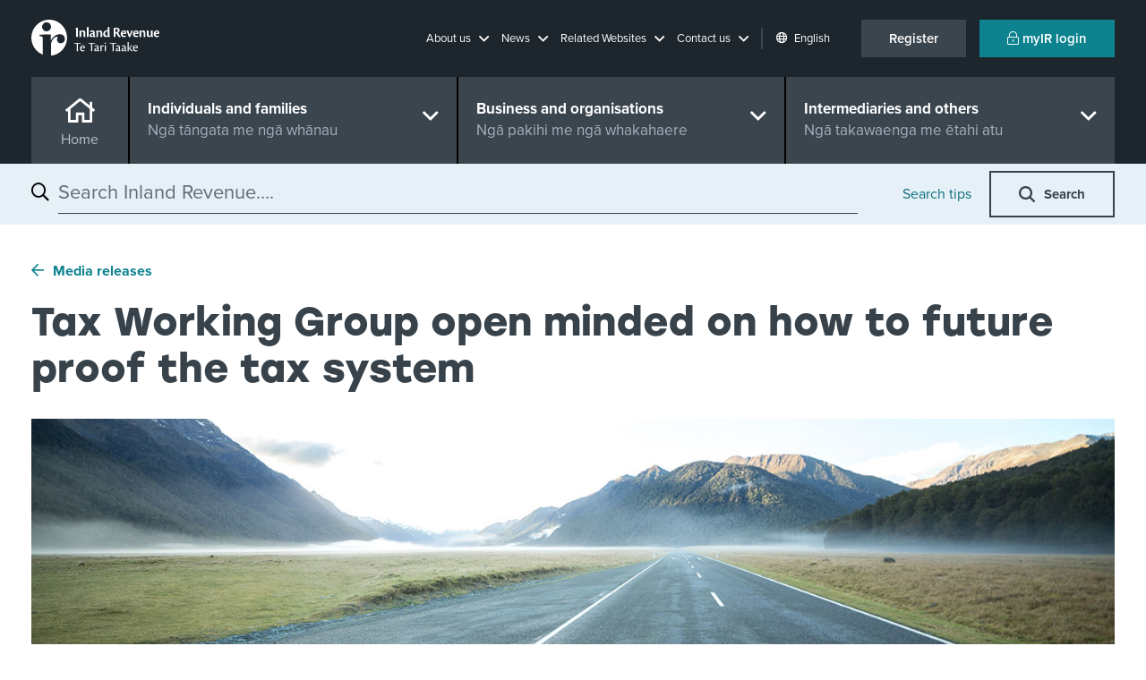

--- FILE ---
content_type: text/html; charset=utf-8
request_url: https://www.ird.govt.nz/media-releases/2018/tax-working-group-open-minded-on-how-to-future-proof-the-tax-system
body_size: 25599
content:


<!DOCTYPE html>
<!--IR LAYOUT-->
<!--[if lt IE 7]>      <html class="no-js lt-ie9 lt-ie8 lt-ie7"> <![endif]-->
<!--[if IE 7]>         <html class="no-js lt-ie9 lt-ie8"> <![endif]-->
<!--[if IE 8]>         <html class="no-js lt-ie9"> <![endif]-->
<!--[if gt IE 8]><!-->
<html class="no-js" lang="en">
<!--<![endif]-->
<head>
    <meta charset="utf-8">
    <meta http-equiv="x-ua-compatible" content="ie=edge">
    <meta name="theme-color" content="#115860" />
    <meta name="viewport" content="width=device-width, initial-scale=1, shrink-to-fit=no">
    <meta property="og:image" content="https://www.ird.govt.nz/assets/home/images/social-favicon.png">    

    


<script type="text/javascript" nonce="ocrM/dHzWhqnrzqLx2ZPHrMKSmg=">window.NREUM||(NREUM={});NREUM.info = {"beacon":"bam.nr-data.net","errorBeacon":"bam.nr-data.net","licenseKey":"NRJS-90435e115ada12916ae","applicationID":"468898334","transactionName":"M1MHZEVYDEVYUkdRXwoZKGZ0FjFfTVRQV0IBdQpeQ0sNWlVUQRd5ClIASA==","queueTime":0,"applicationTime":76,"agent":"","atts":""}</script><script type="text/javascript" nonce="ocrM/dHzWhqnrzqLx2ZPHrMKSmg=">(window.NREUM||(NREUM={})).init={privacy:{cookies_enabled:false},ajax:{deny_list:["bam.nr-data.net"]},feature_flags:["soft_nav"]};(window.NREUM||(NREUM={})).loader_config={xpid:"Vg8EVFNRDhAEUllaDgkEVVA=",licenseKey:"NRJS-90435e115ada12916ae",applicationID:"468898334",browserID:"468902273"};window.NREUM||(NREUM={}),__nr_require=function(t,e,n){function r(n){if(!e[n]){var i=e[n]={exports:{}};t[n][0].call(i.exports,function(e){var i=t[n][1][e];return r(i||e)},i,i.exports)}return e[n].exports}if("function"==typeof __nr_require)return __nr_require;for(var i=0;i<n.length;i++)r(n[i]);return r}({1:[function(t,e,n){function r(t){try{s.console&&console.log(t)}catch(e){}}var i,o=t("ee"),a=t(27),s={};try{i=localStorage.getItem("__nr_flags").split(","),console&&"function"==typeof console.log&&(s.console=!0,i.indexOf("dev")!==-1&&(s.dev=!0),i.indexOf("nr_dev")!==-1&&(s.nrDev=!0))}catch(c){}s.nrDev&&o.on("internal-error",function(t){r(t.stack)}),s.dev&&o.on("fn-err",function(t,e,n){r(n.stack)}),s.dev&&(r("NR AGENT IN DEVELOPMENT MODE"),r("flags: "+a(s,function(t,e){return t}).join(", ")))},{}],2:[function(t,e,n){function r(t,e,n,r,s){try{p?p-=1:i(s||new UncaughtException(t,e,n),!0)}catch(f){try{o("ierr",[f,c.now(),!0])}catch(d){}}return"function"==typeof u&&u.apply(this,a(arguments))}function UncaughtException(t,e,n){this.message=t||"Uncaught error with no additional information",this.sourceURL=e,this.line=n}function i(t,e){var n=e?null:c.now();o("err",[t,n])}var o=t("handle"),a=t(28),s=t("ee"),c=t("loader"),f=t("gos"),u=window.onerror,d=!1,l="nr@seenError";if(!c.disabled){var p=0;c.features.err=!0,t(1),window.onerror=r;try{throw new Error}catch(h){"stack"in h&&(t(10),t(9),"addEventListener"in window&&t(6),c.xhrWrappable&&t(11),d=!0)}s.on("fn-start",function(t,e,n){d&&(p+=1)}),s.on("fn-err",function(t,e,n){d&&!n[l]&&(f(n,l,function(){return!0}),this.thrown=!0,i(n))}),s.on("fn-end",function(){d&&!this.thrown&&p>0&&(p-=1)}),s.on("internal-error",function(t){o("ierr",[t,c.now(),!0])})}},{}],3:[function(t,e,n){var r=t("loader");r.disabled||(r.features.ins=!0)},{}],4:[function(t,e,n){function r(){var t=new PerformanceObserver(function(t,e){var n=t.getEntries();s(v,[n])});try{t.observe({entryTypes:["resource"]})}catch(e){}}function i(t){if(s(v,[window.performance.getEntriesByType(w)]),window.performance["c"+l])try{window.performance[h](m,i,!1)}catch(t){}else try{window.performance[h]("webkit"+m,i,!1)}catch(t){}}function o(t){}if(window.performance&&window.performance.timing&&window.performance.getEntriesByType){var a=t("ee"),s=t("handle"),c=t(10),f=t(9),u=t(5),d=t(19),l="learResourceTimings",p="addEventListener",h="removeEventListener",m="resourcetimingbufferfull",v="bstResource",w="resource",g="-start",y="-end",x="fn"+g,b="fn"+y,E="bstTimer",R="pushState",S=t("loader");if(!S.disabled){S.features.stn=!0,t(8),"addEventListener"in window&&t(6);var O=NREUM.o.EV;a.on(x,function(t,e){var n=t[0];n instanceof O&&(this.bstStart=S.now())}),a.on(b,function(t,e){var n=t[0];n instanceof O&&s("bst",[n,e,this.bstStart,S.now()])}),c.on(x,function(t,e,n){this.bstStart=S.now(),this.bstType=n}),c.on(b,function(t,e){s(E,[e,this.bstStart,S.now(),this.bstType])}),f.on(x,function(){this.bstStart=S.now()}),f.on(b,function(t,e){s(E,[e,this.bstStart,S.now(),"requestAnimationFrame"])}),a.on(R+g,function(t){this.time=S.now(),this.startPath=location.pathname+location.hash}),a.on(R+y,function(t){s("bstHist",[location.pathname+location.hash,this.startPath,this.time])}),u()?(s(v,[window.performance.getEntriesByType("resource")]),r()):p in window.performance&&(window.performance["c"+l]?window.performance[p](m,i,d(!1)):window.performance[p]("webkit"+m,i,d(!1))),document[p]("scroll",o,d(!1)),document[p]("keypress",o,d(!1)),document[p]("click",o,d(!1))}}},{}],5:[function(t,e,n){e.exports=function(){return"PerformanceObserver"in window&&"function"==typeof window.PerformanceObserver}},{}],6:[function(t,e,n){function r(t){for(var e=t;e&&!e.hasOwnProperty(u);)e=Object.getPrototypeOf(e);e&&i(e)}function i(t){s.inPlace(t,[u,d],"-",o)}function o(t,e){return t[1]}var a=t("ee").get("events"),s=t("wrap-function")(a,!0),c=t("gos"),f=XMLHttpRequest,u="addEventListener",d="removeEventListener";e.exports=a,"getPrototypeOf"in Object?(r(document),r(window),r(f.prototype)):f.prototype.hasOwnProperty(u)&&(i(window),i(f.prototype)),a.on(u+"-start",function(t,e){var n=t[1];if(null!==n&&("function"==typeof n||"object"==typeof n)){var r=c(n,"nr@wrapped",function(){function t(){if("function"==typeof n.handleEvent)return n.handleEvent.apply(n,arguments)}var e={object:t,"function":n}[typeof n];return e?s(e,"fn-",null,e.name||"anonymous"):n});this.wrapped=t[1]=r}}),a.on(d+"-start",function(t){t[1]=this.wrapped||t[1]})},{}],7:[function(t,e,n){function r(t,e,n){var r=t[e];"function"==typeof r&&(t[e]=function(){var t=o(arguments),e={};i.emit(n+"before-start",[t],e);var a;e[m]&&e[m].dt&&(a=e[m].dt);var s=r.apply(this,t);return i.emit(n+"start",[t,a],s),s.then(function(t){return i.emit(n+"end",[null,t],s),t},function(t){throw i.emit(n+"end",[t],s),t})})}var i=t("ee").get("fetch"),o=t(28),a=t(27);e.exports=i;var s=window,c="fetch-",f=c+"body-",u=["arrayBuffer","blob","json","text","formData"],d=s.Request,l=s.Response,p=s.fetch,h="prototype",m="nr@context";d&&l&&p&&(a(u,function(t,e){r(d[h],e,f),r(l[h],e,f)}),r(s,"fetch",c),i.on(c+"end",function(t,e){var n=this;if(e){var r=e.headers.get("content-length");null!==r&&(n.rxSize=r),i.emit(c+"done",[null,e],n)}else i.emit(c+"done",[t],n)}))},{}],8:[function(t,e,n){var r=t("ee").get("history"),i=t("wrap-function")(r);e.exports=r;var o=window.history&&window.history.constructor&&window.history.constructor.prototype,a=window.history;o&&o.pushState&&o.replaceState&&(a=o),i.inPlace(a,["pushState","replaceState"],"-")},{}],9:[function(t,e,n){var r=t("ee").get("raf"),i=t("wrap-function")(r),o="equestAnimationFrame";e.exports=r,i.inPlace(window,["r"+o,"mozR"+o,"webkitR"+o,"msR"+o],"raf-"),r.on("raf-start",function(t){t[0]=i(t[0],"fn-")})},{}],10:[function(t,e,n){function r(t,e,n){t[0]=a(t[0],"fn-",null,n)}function i(t,e,n){this.method=n,this.timerDuration=isNaN(t[1])?0:+t[1],t[0]=a(t[0],"fn-",this,n)}var o=t("ee").get("timer"),a=t("wrap-function")(o),s="setTimeout",c="setInterval",f="clearTimeout",u="-start",d="-";e.exports=o,a.inPlace(window,[s,"setImmediate"],s+d),a.inPlace(window,[c],c+d),a.inPlace(window,[f,"clearImmediate"],f+d),o.on(c+u,r),o.on(s+u,i)},{}],11:[function(t,e,n){function r(t,e){d.inPlace(e,["onreadystatechange"],"fn-",s)}function i(){var t=this,e=u.context(t);t.readyState>3&&!e.resolved&&(e.resolved=!0,u.emit("xhr-resolved",[],t)),d.inPlace(t,y,"fn-",s)}function o(t){x.push(t),m&&(E?E.then(a):w?w(a):(R=-R,S.data=R))}function a(){for(var t=0;t<x.length;t++)r([],x[t]);x.length&&(x=[])}function s(t,e){return e}function c(t,e){for(var n in t)e[n]=t[n];return e}t(6);var f=t("ee"),u=f.get("xhr"),d=t("wrap-function")(u),l=t(19),p=NREUM.o,h=p.XHR,m=p.MO,v=p.PR,w=p.SI,g="readystatechange",y=["onload","onerror","onabort","onloadstart","onloadend","onprogress","ontimeout"],x=[];e.exports=u;var b=window.XMLHttpRequest=function(t){var e=new h(t);try{u.emit("new-xhr",[e],e),e.addEventListener(g,i,l(!1))}catch(n){try{u.emit("internal-error",[n])}catch(r){}}return e};if(c(h,b),b.prototype=h.prototype,d.inPlace(b.prototype,["open","send"],"-xhr-",s),u.on("send-xhr-start",function(t,e){r(t,e),o(e)}),u.on("open-xhr-start",r),m){var E=v&&v.resolve();if(!w&&!v){var R=1,S=document.createTextNode(R);new m(a).observe(S,{characterData:!0})}}else f.on("fn-end",function(t){t[0]&&t[0].type===g||a()})},{}],12:[function(t,e,n){function r(t){if(!s(t))return null;var e=window.NREUM;if(!e.loader_config)return null;var n=(e.loader_config.accountID||"").toString()||null,r=(e.loader_config.agentID||"").toString()||null,f=(e.loader_config.trustKey||"").toString()||null;if(!n||!r)return null;var h=p.generateSpanId(),m=p.generateTraceId(),v=Date.now(),w={spanId:h,traceId:m,timestamp:v};return(t.sameOrigin||c(t)&&l())&&(w.traceContextParentHeader=i(h,m),w.traceContextStateHeader=o(h,v,n,r,f)),(t.sameOrigin&&!u()||!t.sameOrigin&&c(t)&&d())&&(w.newrelicHeader=a(h,m,v,n,r,f)),w}function i(t,e){return"00-"+e+"-"+t+"-01"}function o(t,e,n,r,i){var o=0,a="",s=1,c="",f="";return i+"@nr="+o+"-"+s+"-"+n+"-"+r+"-"+t+"-"+a+"-"+c+"-"+f+"-"+e}function a(t,e,n,r,i,o){var a="btoa"in window&&"function"==typeof window.btoa;if(!a)return null;var s={v:[0,1],d:{ty:"Browser",ac:r,ap:i,id:t,tr:e,ti:n}};return o&&r!==o&&(s.d.tk=o),btoa(JSON.stringify(s))}function s(t){return f()&&c(t)}function c(t){var e=!1,n={};if("init"in NREUM&&"distributed_tracing"in NREUM.init&&(n=NREUM.init.distributed_tracing),t.sameOrigin)e=!0;else if(n.allowed_origins instanceof Array)for(var r=0;r<n.allowed_origins.length;r++){var i=h(n.allowed_origins[r]);if(t.hostname===i.hostname&&t.protocol===i.protocol&&t.port===i.port){e=!0;break}}return e}function f(){return"init"in NREUM&&"distributed_tracing"in NREUM.init&&!!NREUM.init.distributed_tracing.enabled}function u(){return"init"in NREUM&&"distributed_tracing"in NREUM.init&&!!NREUM.init.distributed_tracing.exclude_newrelic_header}function d(){return"init"in NREUM&&"distributed_tracing"in NREUM.init&&NREUM.init.distributed_tracing.cors_use_newrelic_header!==!1}function l(){return"init"in NREUM&&"distributed_tracing"in NREUM.init&&!!NREUM.init.distributed_tracing.cors_use_tracecontext_headers}var p=t(24),h=t(14);e.exports={generateTracePayload:r,shouldGenerateTrace:s}},{}],13:[function(t,e,n){function r(t){var e=this.params,n=this.metrics;if(!this.ended){this.ended=!0;for(var r=0;r<l;r++)t.removeEventListener(d[r],this.listener,!1);return e.protocol&&"data"===e.protocol?void g("Ajax/DataUrl/Excluded"):void(e.aborted||(n.duration=a.now()-this.startTime,this.loadCaptureCalled||4!==t.readyState?null==e.status&&(e.status=0):o(this,t),n.cbTime=this.cbTime,s("xhr",[e,n,this.startTime,this.endTime,"xhr"],this)))}}function i(t,e){var n=c(e),r=t.params;r.hostname=n.hostname,r.port=n.port,r.protocol=n.protocol,r.host=n.hostname+":"+n.port,r.pathname=n.pathname,t.parsedOrigin=n,t.sameOrigin=n.sameOrigin}function o(t,e){t.params.status=e.status;var n=v(e,t.lastSize);if(n&&(t.metrics.rxSize=n),t.sameOrigin){var r=e.getResponseHeader("X-NewRelic-App-Data");r&&(t.params.cat=r.split(", ").pop())}t.loadCaptureCalled=!0}var a=t("loader");if(a.xhrWrappable&&!a.disabled){var s=t("handle"),c=t(14),f=t(12).generateTracePayload,u=t("ee"),d=["load","error","abort","timeout"],l=d.length,p=t("id"),h=t(20),m=t(18),v=t(15),w=t(19),g=t(21).recordSupportability,y=NREUM.o.REQ,x=window.XMLHttpRequest;a.features.xhr=!0,t(11),t(7),u.on("new-xhr",function(t){var e=this;e.totalCbs=0,e.called=0,e.cbTime=0,e.end=r,e.ended=!1,e.xhrGuids={},e.lastSize=null,e.loadCaptureCalled=!1,e.params=this.params||{},e.metrics=this.metrics||{},t.addEventListener("load",function(n){o(e,t)},w(!1)),h&&(h>34||h<10)||t.addEventListener("progress",function(t){e.lastSize=t.loaded},w(!1))}),u.on("open-xhr-start",function(t){this.params={method:t[0]},i(this,t[1]),this.metrics={}}),u.on("open-xhr-end",function(t,e){"loader_config"in NREUM&&"xpid"in NREUM.loader_config&&this.sameOrigin&&e.setRequestHeader("X-NewRelic-ID",NREUM.loader_config.xpid);var n=f(this.parsedOrigin);if(n){var r=!1;n.newrelicHeader&&(e.setRequestHeader("newrelic",n.newrelicHeader),r=!0),n.traceContextParentHeader&&(e.setRequestHeader("traceparent",n.traceContextParentHeader),n.traceContextStateHeader&&e.setRequestHeader("tracestate",n.traceContextStateHeader),r=!0),r&&(this.dt=n)}}),u.on("send-xhr-start",function(t,e){var n=this.metrics,r=t[0],i=this;if(n&&r){var o=m(r);o&&(n.txSize=o)}this.startTime=a.now(),this.listener=function(t){try{"abort"!==t.type||i.loadCaptureCalled||(i.params.aborted=!0),("load"!==t.type||i.called===i.totalCbs&&(i.onloadCalled||"function"!=typeof e.onload))&&i.end(e)}catch(n){try{u.emit("internal-error",[n])}catch(r){}}};for(var s=0;s<l;s++)e.addEventListener(d[s],this.listener,w(!1))}),u.on("xhr-cb-time",function(t,e,n){this.cbTime+=t,e?this.onloadCalled=!0:this.called+=1,this.called!==this.totalCbs||!this.onloadCalled&&"function"==typeof n.onload||this.end(n)}),u.on("xhr-load-added",function(t,e){var n=""+p(t)+!!e;this.xhrGuids&&!this.xhrGuids[n]&&(this.xhrGuids[n]=!0,this.totalCbs+=1)}),u.on("xhr-load-removed",function(t,e){var n=""+p(t)+!!e;this.xhrGuids&&this.xhrGuids[n]&&(delete this.xhrGuids[n],this.totalCbs-=1)}),u.on("xhr-resolved",function(){this.endTime=a.now()}),u.on("addEventListener-end",function(t,e){e instanceof x&&"load"===t[0]&&u.emit("xhr-load-added",[t[1],t[2]],e)}),u.on("removeEventListener-end",function(t,e){e instanceof x&&"load"===t[0]&&u.emit("xhr-load-removed",[t[1],t[2]],e)}),u.on("fn-start",function(t,e,n){e instanceof x&&("onload"===n&&(this.onload=!0),("load"===(t[0]&&t[0].type)||this.onload)&&(this.xhrCbStart=a.now()))}),u.on("fn-end",function(t,e){this.xhrCbStart&&u.emit("xhr-cb-time",[a.now()-this.xhrCbStart,this.onload,e],e)}),u.on("fetch-before-start",function(t){function e(t,e){var n=!1;return e.newrelicHeader&&(t.set("newrelic",e.newrelicHeader),n=!0),e.traceContextParentHeader&&(t.set("traceparent",e.traceContextParentHeader),e.traceContextStateHeader&&t.set("tracestate",e.traceContextStateHeader),n=!0),n}var n,r=t[1]||{};"string"==typeof t[0]?n=t[0]:t[0]&&t[0].url?n=t[0].url:window.URL&&t[0]&&t[0]instanceof URL&&(n=t[0].href),n&&(this.parsedOrigin=c(n),this.sameOrigin=this.parsedOrigin.sameOrigin);var i=f(this.parsedOrigin);if(i&&(i.newrelicHeader||i.traceContextParentHeader))if("string"==typeof t[0]||window.URL&&t[0]&&t[0]instanceof URL){var o={};for(var a in r)o[a]=r[a];o.headers=new Headers(r.headers||{}),e(o.headers,i)&&(this.dt=i),t.length>1?t[1]=o:t.push(o)}else t[0]&&t[0].headers&&e(t[0].headers,i)&&(this.dt=i)}),u.on("fetch-start",function(t,e){this.params={},this.metrics={},this.startTime=a.now(),this.dt=e,t.length>=1&&(this.target=t[0]),t.length>=2&&(this.opts=t[1]);var n,r=this.opts||{},o=this.target;if("string"==typeof o?n=o:"object"==typeof o&&o instanceof y?n=o.url:window.URL&&"object"==typeof o&&o instanceof URL&&(n=o.href),i(this,n),"data"!==this.params.protocol){var s=(""+(o&&o instanceof y&&o.method||r.method||"GET")).toUpperCase();this.params.method=s,this.txSize=m(r.body)||0}}),u.on("fetch-done",function(t,e){if(this.endTime=a.now(),this.params||(this.params={}),"data"===this.params.protocol)return void g("Ajax/DataUrl/Excluded");this.params.status=e?e.status:0;var n;"string"==typeof this.rxSize&&this.rxSize.length>0&&(n=+this.rxSize);var r={txSize:this.txSize,rxSize:n,duration:a.now()-this.startTime};s("xhr",[this.params,r,this.startTime,this.endTime,"fetch"],this)})}},{}],14:[function(t,e,n){var r={};e.exports=function(t){if(t in r)return r[t];if(0===(t||"").indexOf("data:"))return{protocol:"data"};var e=document.createElement("a"),n=window.location,i={};e.href=t,i.port=e.port;var o=e.href.split("://");!i.port&&o[1]&&(i.port=o[1].split("/")[0].split("@").pop().split(":")[1]),i.port&&"0"!==i.port||(i.port="https"===o[0]?"443":"80"),i.hostname=e.hostname||n.hostname,i.pathname=e.pathname,i.protocol=o[0],"/"!==i.pathname.charAt(0)&&(i.pathname="/"+i.pathname);var a=!e.protocol||":"===e.protocol||e.protocol===n.protocol,s=e.hostname===document.domain&&e.port===n.port;return i.sameOrigin=a&&(!e.hostname||s),"/"===i.pathname&&(r[t]=i),i}},{}],15:[function(t,e,n){function r(t,e){var n=t.responseType;return"json"===n&&null!==e?e:"arraybuffer"===n||"blob"===n||"json"===n?i(t.response):"text"===n||""===n||void 0===n?i(t.responseText):void 0}var i=t(18);e.exports=r},{}],16:[function(t,e,n){function r(){}function i(t,e,n,r){return function(){return u.recordSupportability("API/"+e+"/called"),o(t+e,[f.now()].concat(s(arguments)),n?null:this,r),n?void 0:this}}var o=t("handle"),a=t(27),s=t(28),c=t("ee").get("tracer"),f=t("loader"),u=t(21),d=NREUM;"undefined"==typeof window.newrelic&&(newrelic=d);var l=["setPageViewName","setCustomAttribute","setErrorHandler","finished","addToTrace","inlineHit","addRelease"],p="api-",h=p+"ixn-";a(l,function(t,e){d[e]=i(p,e,!0,"api")}),d.addPageAction=i(p,"addPageAction",!0),d.setCurrentRouteName=i(p,"routeName",!0),e.exports=newrelic,d.interaction=function(){return(new r).get()};var m=r.prototype={createTracer:function(t,e){var n={},r=this,i="function"==typeof e;return o(h+"tracer",[f.now(),t,n],r),function(){if(c.emit((i?"":"no-")+"fn-start",[f.now(),r,i],n),i)try{return e.apply(this,arguments)}catch(t){throw c.emit("fn-err",[arguments,this,t],n),t}finally{c.emit("fn-end",[f.now()],n)}}}};a("actionText,setName,setAttribute,save,ignore,onEnd,getContext,end,get".split(","),function(t,e){m[e]=i(h,e)}),newrelic.noticeError=function(t,e){"string"==typeof t&&(t=new Error(t)),u.recordSupportability("API/noticeError/called"),o("err",[t,f.now(),!1,e])}},{}],17:[function(t,e,n){function r(t){if(NREUM.init){for(var e=NREUM.init,n=t.split("."),r=0;r<n.length-1;r++)if(e=e[n[r]],"object"!=typeof e)return;return e=e[n[n.length-1]]}}e.exports={getConfiguration:r}},{}],18:[function(t,e,n){e.exports=function(t){if("string"==typeof t&&t.length)return t.length;if("object"==typeof t){if("undefined"!=typeof ArrayBuffer&&t instanceof ArrayBuffer&&t.byteLength)return t.byteLength;if("undefined"!=typeof Blob&&t instanceof Blob&&t.size)return t.size;if(!("undefined"!=typeof FormData&&t instanceof FormData))try{return JSON.stringify(t).length}catch(e){return}}}},{}],19:[function(t,e,n){var r=!1;try{var i=Object.defineProperty({},"passive",{get:function(){r=!0}});window.addEventListener("testPassive",null,i),window.removeEventListener("testPassive",null,i)}catch(o){}e.exports=function(t){return r?{passive:!0,capture:!!t}:!!t}},{}],20:[function(t,e,n){var r=0,i=navigator.userAgent.match(/Firefox[\/\s](\d+\.\d+)/);i&&(r=+i[1]),e.exports=r},{}],21:[function(t,e,n){function r(t,e){var n=[a,t,{name:t},e];return o("storeMetric",n,null,"api"),n}function i(t,e){var n=[s,t,{name:t},e];return o("storeEventMetrics",n,null,"api"),n}var o=t("handle"),a="sm",s="cm";e.exports={constants:{SUPPORTABILITY_METRIC:a,CUSTOM_METRIC:s},recordSupportability:r,recordCustom:i}},{}],22:[function(t,e,n){function r(){return s.exists&&performance.now?Math.round(performance.now()):(o=Math.max((new Date).getTime(),o))-a}function i(){return o}var o=(new Date).getTime(),a=o,s=t(29);e.exports=r,e.exports.offset=a,e.exports.getLastTimestamp=i},{}],23:[function(t,e,n){function r(t,e){var n=t.getEntries();n.forEach(function(t){"first-paint"===t.name?p("timing",["fp",Math.floor(t.startTime)]):"first-contentful-paint"===t.name&&p("timing",["fcp",Math.floor(t.startTime)])})}function i(t,e){var n=t.getEntries();if(n.length>0){var r=n[n.length-1];if(f&&f<r.startTime)return;var i=[r],o=a({});o&&i.push(o),p("lcp",i)}}function o(t){t.getEntries().forEach(function(t){t.hadRecentInput||p("cls",[t])})}function a(t){var e=navigator.connection||navigator.mozConnection||navigator.webkitConnection;if(e)return e.type&&(t["net-type"]=e.type),e.effectiveType&&(t["net-etype"]=e.effectiveType),e.rtt&&(t["net-rtt"]=e.rtt),e.downlink&&(t["net-dlink"]=e.downlink),t}function s(t){if(t instanceof w&&!y){var e=Math.round(t.timeStamp),n={type:t.type};a(n),e<=h.now()?n.fid=h.now()-e:e>h.offset&&e<=Date.now()?(e-=h.offset,n.fid=h.now()-e):e=h.now(),y=!0,p("timing",["fi",e,n])}}function c(t){"hidden"===t&&(f=h.now(),p("pageHide",[f]))}if(!("init"in NREUM&&"page_view_timing"in NREUM.init&&"enabled"in NREUM.init.page_view_timing&&NREUM.init.page_view_timing.enabled===!1)){var f,u,d,l,p=t("handle"),h=t("loader"),m=t(26),v=t(19),w=NREUM.o.EV;if("PerformanceObserver"in window&&"function"==typeof window.PerformanceObserver){u=new PerformanceObserver(r);try{u.observe({entryTypes:["paint"]})}catch(g){}d=new PerformanceObserver(i);try{d.observe({entryTypes:["largest-contentful-paint"]})}catch(g){}l=new PerformanceObserver(o);try{l.observe({type:"layout-shift",buffered:!0})}catch(g){}}if("addEventListener"in document){var y=!1,x=["click","keydown","mousedown","pointerdown","touchstart"];x.forEach(function(t){document.addEventListener(t,s,v(!1))})}m(c)}},{}],24:[function(t,e,n){function r(){function t(){return e?15&e[n++]:16*Math.random()|0}var e=null,n=0,r=window.crypto||window.msCrypto;r&&r.getRandomValues&&(e=r.getRandomValues(new Uint8Array(31)));for(var i,o="xxxxxxxx-xxxx-4xxx-yxxx-xxxxxxxxxxxx",a="",s=0;s<o.length;s++)i=o[s],"x"===i?a+=t().toString(16):"y"===i?(i=3&t()|8,a+=i.toString(16)):a+=i;return a}function i(){return a(16)}function o(){return a(32)}function a(t){function e(){return n?15&n[r++]:16*Math.random()|0}var n=null,r=0,i=window.crypto||window.msCrypto;i&&i.getRandomValues&&Uint8Array&&(n=i.getRandomValues(new Uint8Array(t)));for(var o=[],a=0;a<t;a++)o.push(e().toString(16));return o.join("")}e.exports={generateUuid:r,generateSpanId:i,generateTraceId:o}},{}],25:[function(t,e,n){function r(t,e){if(!i)return!1;if(t!==i)return!1;if(!e)return!0;if(!o)return!1;for(var n=o.split("."),r=e.split("."),a=0;a<r.length;a++)if(r[a]!==n[a])return!1;return!0}var i=null,o=null,a=/Version\/(\S+)\s+Safari/;if(navigator.userAgent){var s=navigator.userAgent,c=s.match(a);c&&s.indexOf("Chrome")===-1&&s.indexOf("Chromium")===-1&&(i="Safari",o=c[1])}e.exports={agent:i,version:o,match:r}},{}],26:[function(t,e,n){function r(t){function e(){t(s&&document[s]?document[s]:document[o]?"hidden":"visible")}"addEventListener"in document&&a&&document.addEventListener(a,e,i(!1))}var i=t(19);e.exports=r;var o,a,s;"undefined"!=typeof document.hidden?(o="hidden",a="visibilitychange",s="visibilityState"):"undefined"!=typeof document.msHidden?(o="msHidden",a="msvisibilitychange"):"undefined"!=typeof document.webkitHidden&&(o="webkitHidden",a="webkitvisibilitychange",s="webkitVisibilityState")},{}],27:[function(t,e,n){function r(t,e){var n=[],r="",o=0;for(r in t)i.call(t,r)&&(n[o]=e(r,t[r]),o+=1);return n}var i=Object.prototype.hasOwnProperty;e.exports=r},{}],28:[function(t,e,n){function r(t,e,n){e||(e=0),"undefined"==typeof n&&(n=t?t.length:0);for(var r=-1,i=n-e||0,o=Array(i<0?0:i);++r<i;)o[r]=t[e+r];return o}e.exports=r},{}],29:[function(t,e,n){e.exports={exists:"undefined"!=typeof window.performance&&window.performance.timing&&"undefined"!=typeof window.performance.timing.navigationStart}},{}],ee:[function(t,e,n){function r(){}function i(t){function e(t){return t&&t instanceof r?t:t?f(t,c,a):a()}function n(n,r,i,o,a){if(a!==!1&&(a=!0),!p.aborted||o){t&&a&&t(n,r,i);for(var s=e(i),c=m(n),f=c.length,u=0;u<f;u++)c[u].apply(s,r);var l=d[y[n]];return l&&l.push([x,n,r,s]),s}}function o(t,e){g[t]=m(t).concat(e)}function h(t,e){var n=g[t];if(n)for(var r=0;r<n.length;r++)n[r]===e&&n.splice(r,1)}function m(t){return g[t]||[]}function v(t){return l[t]=l[t]||i(n)}function w(t,e){p.aborted||u(t,function(t,n){e=e||"feature",y[n]=e,e in d||(d[e]=[])})}var g={},y={},x={on:o,addEventListener:o,removeEventListener:h,emit:n,get:v,listeners:m,context:e,buffer:w,abort:s,aborted:!1};return x}function o(t){return f(t,c,a)}function a(){return new r}function s(){(d.api||d.feature)&&(p.aborted=!0,d=p.backlog={})}var c="nr@context",f=t("gos"),u=t(27),d={},l={},p=e.exports=i();e.exports.getOrSetContext=o,p.backlog=d},{}],gos:[function(t,e,n){function r(t,e,n){if(i.call(t,e))return t[e];var r=n();if(Object.defineProperty&&Object.keys)try{return Object.defineProperty(t,e,{value:r,writable:!0,enumerable:!1}),r}catch(o){}return t[e]=r,r}var i=Object.prototype.hasOwnProperty;e.exports=r},{}],handle:[function(t,e,n){function r(t,e,n,r){i.buffer([t],r),i.emit(t,e,n)}var i=t("ee").get("handle");e.exports=r,r.ee=i},{}],id:[function(t,e,n){function r(t){var e=typeof t;return!t||"object"!==e&&"function"!==e?-1:t===window?0:a(t,o,function(){return i++})}var i=1,o="nr@id",a=t("gos");e.exports=r},{}],loader:[function(t,e,n){function r(){if(!O++){var t=S.info=NREUM.info,e=m.getElementsByTagName("script")[0];if(setTimeout(f.abort,3e4),!(t&&t.licenseKey&&t.applicationID&&e))return f.abort();c(E,function(e,n){t[e]||(t[e]=n)});var n=a();s("mark",["onload",n+S.offset],null,"api"),s("timing",["load",n]);var r=m.createElement("script");0===t.agent.indexOf("http://")||0===t.agent.indexOf("https://")?r.src=t.agent:r.src=p+"://"+t.agent,e.parentNode.insertBefore(r,e)}}function i(){"complete"===m.readyState&&o()}function o(){s("mark",["domContent",a()+S.offset],null,"api")}var a=t(22),s=t("handle"),c=t(27),f=t("ee"),u=t(25),d=t(17),l=t(19),p=d.getConfiguration("ssl")===!1?"http":"https",h=window,m=h.document,v="addEventListener",w="attachEvent",g=h.XMLHttpRequest,y=g&&g.prototype,x=!1;NREUM.o={ST:setTimeout,SI:h.setImmediate,CT:clearTimeout,XHR:g,REQ:h.Request,EV:h.Event,PR:h.Promise,MO:h.MutationObserver};var b=""+location,E={beacon:"bam.nr-data.net",errorBeacon:"bam.nr-data.net",agent:"js-agent.newrelic.com/nr-1216.min.js"},R=g&&y&&y[v]&&!/CriOS/.test(navigator.userAgent),S=e.exports={offset:a.getLastTimestamp(),now:a,origin:b,features:{},xhrWrappable:R,userAgent:u,disabled:x};if(!x){t(16),t(23),m[v]?(m[v]("DOMContentLoaded",o,l(!1)),h[v]("load",r,l(!1))):(m[w]("onreadystatechange",i),h[w]("onload",r)),s("mark",["firstbyte",a.getLastTimestamp()],null,"api");var O=0}},{}],"wrap-function":[function(t,e,n){function r(t,e){function n(e,n,r,c,f){function nrWrapper(){var o,a,u,l;try{a=this,o=d(arguments),u="function"==typeof r?r(o,a):r||{}}catch(p){i([p,"",[o,a,c],u],t)}s(n+"start",[o,a,c],u,f);try{return l=e.apply(a,o)}catch(h){throw s(n+"err",[o,a,h],u,f),h}finally{s(n+"end",[o,a,l],u,f)}}return a(e)?e:(n||(n=""),nrWrapper[l]=e,o(e,nrWrapper,t),nrWrapper)}function r(t,e,r,i,o){r||(r="");var s,c,f,u="-"===r.charAt(0);for(f=0;f<e.length;f++)c=e[f],s=t[c],a(s)||(t[c]=n(s,u?c+r:r,i,c,o))}function s(n,r,o,a){if(!h||e){var s=h;h=!0;try{t.emit(n,r,o,e,a)}catch(c){i([c,n,r,o],t)}h=s}}return t||(t=u),n.inPlace=r,n.flag=l,n}function i(t,e){e||(e=u);try{e.emit("internal-error",t)}catch(n){}}function o(t,e,n){if(Object.defineProperty&&Object.keys)try{var r=Object.keys(t);return r.forEach(function(n){Object.defineProperty(e,n,{get:function(){return t[n]},set:function(e){return t[n]=e,e}})}),e}catch(o){i([o],n)}for(var a in t)p.call(t,a)&&(e[a]=t[a]);return e}function a(t){return!(t&&t instanceof Function&&t.apply&&!t[l])}function s(t,e){var n=e(t);return n[l]=t,o(t,n,u),n}function c(t,e,n){var r=t[e];t[e]=s(r,n)}function f(){for(var t=arguments.length,e=new Array(t),n=0;n<t;++n)e[n]=arguments[n];return e}var u=t("ee"),d=t(28),l="nr@original",p=Object.prototype.hasOwnProperty,h=!1;e.exports=r,e.exports.wrapFunction=s,e.exports.wrapInPlace=c,e.exports.argsToArray=f},{}]},{},["loader",2,13,4,3]);</script>

    <link rel="canonical"  href="https://www.ird.govt.nz/media-releases/2018/tax-working-group-open-minded-on-how-to-future-proof-the-tax-system">
    <!-- For Chrome for Android: -->
    <link rel="icon" sizes="180x180" href="/assets/home/images/apple-touch-icon-180x180-precomposed.png">
    <!-- For iPhone 6 Plus with 3× display: -->
    <link rel="apple-touch-icon-precomposed" sizes="180x180" href="/assets/home/images/apple-touch-icon-180x180-precomposed.png">
    <!-- For iPad with 2× display running iOS ≥ 7: -->
    <link rel="apple-touch-icon-precomposed" sizes="152x152" href="/assets/home/images/apple-touch-icon-152x152-precomposed.png">
    <!-- For iPad with 2× display running iOS ≤ 6: -->
    <link rel="apple-touch-icon-precomposed" sizes="144x144" href="/assets/home/images/apple-touch-icon-144x144-precomposed.png">
    <!-- For iPhone with 2× display running iOS ≥ 7: -->
    <link rel="apple-touch-icon-precomposed" sizes="120x120" href="/assets/home/images/apple-touch-icon-120x120-precomposed.png">
    <!-- For iPhone with 2× display running iOS ≤ 6: -->
    <link rel="apple-touch-icon-precomposed" sizes="114x114" href="/assets/home/images/apple-touch-icon-114x114-precomposed.png">
    <!-- For the iPad mini and the first- and second-generation iPad (1× display) on iOS ≥ 7: -->
    <link rel="apple-touch-icon-precomposed" sizes="76x76" href="/assets/home/images/apple-touch-icon-76x76-precomposed.png">
    <!-- For the iPad mini and the first- and second-generation iPad (1× display) on iOS ≤ 6: -->
    <link rel="apple-touch-icon-precomposed" sizes="72x72" href="/assets/home/images/apple-touch-icon-72x72-precomposed.png">
    <!-- For non-Retina iPhone, iPod Touch, and Android 2.1+ devices: -->
    <link rel="apple-touch-icon-precomposed" href="/assets/home/images/apple-touch-icon-precomposed.png"><!-- 57×57px -->
    <link rel="stylesheet" href="https://use.typekit.net/kgv5gkd.css" />


        <style nonce="ocrM/dHzWhqnrzqLx2ZPHrMKSmg=">
            @import url("https://static.cloud.coveo.com/searchui/v2.10109/css/CoveoFullSearch.min.css") layer(coveo);

            @layer coveo, legacy, rebase;
        </style>
        <script nonce="ocrM/dHzWhqnrzqLx2ZPHrMKSmg=" class="coveo-script" src="https://static.cloud.coveo.com/searchui/v2.10109/0/js/CoveoJsSearch.Lazy.min.js" integrity="sha512-6oqgQSftG9tVIfn6VNtPpIkRWcx/T3C9zyWRwNzoB2kbA72AKQIV4OuqgkocvmZARAAGHOH4dn+MjPL9SC6agg==" crossorigin="anonymous"></script>

    <link rel="stylesheet" href="/assets/home/css/main.css?v=0.2728.0-sc10release-v4&cms=168" />

    
    


    



    <title>Tax Working Group open minded on how to future proof the tax system</title>




    <link href="/-/media/themes/ir/shared/favicon.png?modified=20210228002011" rel="shortcut icon" />




<meta property="og:title"  content="Tax Working Group open minded on how to future proof the tax system"><meta property="og:url"  content="https://www.ird.govt.nz/media-releases/2018/tax-working-group-open-minded-on-how-to-future-proof-the-tax-system">







<meta property="twitter:title"  content="Tax Working Group open minded on how to future proof the tax system"><meta property="twitter:card"  content="summary_large_image">

        <!-- Google Tag Manager -->
        <script nonce="ocrM/dHzWhqnrzqLx2ZPHrMKSmg=" type="text/javascript">
            (function (w, d, s, l, i) {
                w[l] = w[l] || []; w[l].push({
                    'gtm.start':
                        new Date().getTime(), event: 'gtm.js'
                }); var f = d.getElementsByTagName(s)[0],
                    j = d.createElement(s), dl = l != 'dataLayer' ? '&l=' + l : ''; j.async = true; j.src =
                        'https://www.googletagmanager.com/gtm.js?id=' + i + dl; var n = d.querySelector('[nonce]');
                n && j.setAttribute('nonce', n.nonce || n.getAttribute('nonce')); f.parentNode.insertBefore(j, f);
            })(window, document, 'script', 'dataLayer', 'GTM-58F6MRW');
        </script>

<script nonce="ocrM/dHzWhqnrzqLx2ZPHrMKSmg=" type="text/javascript">
        window.TAX_COVEO_CONFIG = {
            originContext: "PublicSite-Search",
            noResults: "<p>We couldn't find any results matching your search term</p><p>Search tips</p><ul><li>Check the spelling of your search and try again</li><li>Try a similar search term, like business instead of company</li><li>Keep your search term simple. Our search works best with shorter descriptions</li><li>Use the options to filter your results or try one of our index pages.</li></ul>",
            searchPageEndpoint: "/search",
            externalLinks: {
                taxPolicySearchPage: "https://taxpolicy.ird.govt.nz/search#q=",
                taxTechnicalSearchPage: "https://www.taxtechnical.ird.govt.nz/search#q=",
            },
            mediaSearchPageEndpoint:"/index/media-releases",
            token: "eyJhbGciOiJIUzI1NiJ9.[base64].uziYm_QrTMIpFX-74rTQbwDy4NKBSvwheFlUpUq7-3Y",
            organisation: "newzealandinlandrevenueprod35m1k6es",
            searchHub: "Core-Search",
            coveoHeadless: false,
            siteName: "Core",
            nonce: "ocrM/dHzWhqnrzqLx2ZPHrMKSmg=",
        };
        window.recaptchaOptions = {
            nonce: "ocrM/dHzWhqnrzqLx2ZPHrMKSmg=",
        };

            window.COOKIE_CONSENT_CONFIG = {
                geolocationUrl: "/cdn-cgi/trace",
                countryCodes: "AT,BE,BG,HR,CY,CZ,DK,EE,FI,FR,DE,GR,HU,IE,IT,LV,LT,LU,MT,NL,PL,PT,RO,SK,SI,ES,SE,GB,IS,LI,NO",
                popupTitle: "Cookie Policy",
                popupText: "<p>We use some essential cookies to improve your experience. We&rsquo;d like to set analytics cookies to understand how you use our site to improve it. <a href='https://www.ird.govt.nz/about-this-site/your-privacy'>Learn more</a> about cookies.</p>" ,
                acceptButtonLabel: "Accept",
                rejectButtonLabel: "Reject",
                cookieDurationDays: 365,
                debug: false
            };
        </script>
</head>
<body class="default-device bodyclass" id="top" data-enable-history="true"
      data-server-date="Tue, 27 Jan 2026 14:50:18 GMT"
      data-template="Media Article">
            <!-- Google Tag Manager (noscript)-->
        <noscript>
            <iframe src="https://www.googletagmanager.com/ns.html?id=GTM-58F6MRW"
                    height="0" width="0" style="display:none;visibility:hidden"></iframe>
        </noscript>

            <!-- BEGIN NOINDEX -->
        <a id="skip-main" href="#main-content-wrapper">Skip to main content</a>



<!--Start Alert-->
<!--End Alert-->
<!--Start Topic Alert-->
<!--End Topic Alert-->

<!--Start Header-->
    <header class="global-header header-refresh">
        <div class="component plain-html">
            <div>
                <div class='header-refresh__container '>
                    <div class="header-refresh__logo-container">
                        <a class="ird-logo" href="/">
                            <img alt="Inland Revenue" src="/-/media/themes/ir/home/ir-theme/images/logo-landscape.svg?la=en&amp;hash=B1C4664A92B15C4D673718A969E620EC" class="ird-logo__image" id="logo" />
                            <img alt="Inland Revenue" src="/-/media/themes/ir/home/ir-theme/images/logo-landscape-black.png" class="ird-logo__image ird-logo__image--print" id="logo-print" />
                        </a>
                    </div>
                    <nav class="header-refresh__nav"
                         id="header-nav"
                         aria-labelledby="utilities-nav-title">
                        <h2 class="visually-hidden" id="utilities-nav-title">Utilities</h2>
                            <ul>
                                
                    <li>
                                    <a aria-expanded="false" role="button" class="dropdown-link header-refresh__nav-item" tabindex="0" data-menu-id=header-news-menu-1>
                <span class="dropdown-link__label">About us</span>
            </a>
            <ul id=header-news-menu-1 class="dropdown-nav">

                    <li class="dropdown-nav__item">
                        <a class="dropdown-nav__link  "
                           data-link=""
                           rel="" 
                           target="" 
                           href="/about-us">About us</a>
                    </li>
                    <li class="dropdown-nav__item">
                        <a class="dropdown-nav__link  "
                           data-link=""
                           rel="" 
                           target="" 
                           href="/about-us/careers">IR careers</a>
                    </li>
            </ul>

                    </li>
                    <li>
                                    <a aria-expanded="false" role="button" class="dropdown-link header-refresh__nav-item" tabindex="0" data-menu-id=header-news-menu-2>
                <span class="dropdown-link__label">News</span>
            </a>
            <ul id=header-news-menu-2 class="dropdown-nav">

                    <li class="dropdown-nav__item">
                        <a class="dropdown-nav__link  "
                           data-link=""
                           rel="" 
                           target="" 
                           href="/media-releases">Media releases</a>
                    </li>
                    <li class="dropdown-nav__item">
                        <a class="dropdown-nav__link  "
                           data-link=""
                           rel="" 
                           target="" 
                           href="/index/news">Updates</a>
                    </li>
                    <li class="dropdown-nav__item">
                        <a class="dropdown-nav__link  "
                           data-link=""
                           rel="" 
                           target="" 
                           href="/subscription-service">Subscribe</a>
                    </li>
                    <li class="dropdown-nav__item">
                        <a class="dropdown-nav__link  "
                           data-link=""
                           rel="" 
                           target="" 
                           href="/index/events">Seminars</a>
                    </li>
            </ul>

                    </li>
                    <li>
                                    <a aria-expanded="false" role="button" class="dropdown-link header-refresh__nav-item" tabindex="0" data-menu-id=header-news-menu-3>
                <span class="dropdown-link__label">Related Websites</span>
            </a>
            <ul id=header-news-menu-3 class="dropdown-nav">

                    <li class="dropdown-nav__item">
                        <a class="dropdown-nav__link external "
                           data-link=""
                           rel="noopener noreferrer" 
                           target="_blank" 
                           href="https://www.taxtechnical.ird.govt.nz">Tax Technical</a>
                    </li>
                    <li class="dropdown-nav__item">
                        <a class="dropdown-nav__link external "
                           data-link=""
                           rel="noopener noreferrer" 
                           target="_blank" 
                           href="http://taxpolicy.ird.govt.nz/">Tax Policy</a>
                    </li>
                    <li class="dropdown-nav__item">
                        <a class="dropdown-nav__link  "
                           data-link=""
                           rel="" 
                           target="" 
                           href="/international-tax">International</a>
                    </li>
            </ul>

                    </li>
                    <li>
                                    <a aria-expanded="false" role="button" class="dropdown-link header-refresh__nav-item" tabindex="0" data-menu-id=header-news-menu-4>
                <span class="dropdown-link__label">Contact us</span>
            </a>
            <ul id=header-news-menu-4 class="dropdown-nav">

                    <li class="dropdown-nav__item">
                        <a class="dropdown-nav__link  "
                           data-link=""
                           rel="" 
                           target="" 
                           href="/contactus">Contact us</a>
                    </li>
                    <li class="dropdown-nav__item">
                        <a class="dropdown-nav__link  "
                           data-link=""
                           rel="" 
                           target="" 
                           href="/media-releases/media">Media queries</a>
                    </li>
            </ul>

                    </li>
                        <li>
                            <a class="language-select__trigger" href="#">
                                <i class="language-select__trigger__icon far fa-globe" aria-hidden="true"></i>
                                <span class="language-select__trigger__label">English</span>
                            </a>
                        </li>



                            </ul>
                    </nav>
                    <div class="header-refresh__profile-container">
<a href="https://myir.ird.govt.nz/tools/?LINK=NEWLOGUNA" class="btn btn-black header-refresh__register header-refresh__profile-btn" >Register</a>                        <a href="https://myir.ird.govt.nz/clearsession" class="my-ir btn btn-green myir-popup__desktop-trigger header-refresh__desktop-login header-refresh__profile-btn" >                                <i class="fal fa-lock-alt"></i>
myIR login</a>                    </div>
<!--End Header-->


                    <div class="header-refresh__profile-container--mobile">
<a href="https://myir.ird.govt.nz/clearsession" class="btn btn-green  header-refresh__mobile-login header-refresh__profile-btn" >                                <i class="fal fa-lock-alt"></i>
myIR login</a>                        <button class="header-refresh__myir-popup-notification js-myir-popup-mobile-trigger-refresh header-refresh__profile-btn btn btn-green hide-notification" aria-label="Open notifications">
                            <i class="far fa-bell"></i>
                        </button>
                    </div>


                        <button class="header-refresh__hamburger" id="header-nav-toggle">
                            <span class="sr-only">Toggle mobile nav</span>
                            <i class="header-refresh__hamburger-icon header-refresh__hamburger-icon--bars far fa-bars"></i>
                            <i class="header-refresh__hamburger-icon header-refresh__hamburger-icon--times far fa-times"></i>
                        </button>
                </div>
            </div>
        </div>
        <!--Mega Menu Extension-->
    <nav class="megamenu-mobile" aria-labelledby="mobile-nav-title">
        <h2 class="visually-hidden" id="mobile-nav-title">Main Menu</h2>
        <div class="container">
            <div class="row">
                            <div class="col-xs-12 menu-tab">
                                <button type="button" class="first-level parent" aria-expanded="false" aria-controls="megamenu-dropdown-primary-1">
                                    <span>Individuals and families</span>
                                    <span class="tereo" aria-hidden="true" lang="mi">Ngā tāngata me ngā whānau</span>
                                </button>
                                <ul class="dropdown" id="megamenu-dropdown-secondary-1">
                                                    <li>
<a href="/managing-my-tax/ird-numbers/ird-numbers-for-individuals" class="second-level" target="_self" rel="" >                                                            <span>IRD numbers</span>
                                                            <span class="tereo" aria-hidden="true" lang="mi">Ngā tau IRD</span>
</a>                                                    </li>
                                                    <li>
<a href="/income-tax/income-tax-for-individuals" class="second-level" target="_self" rel="" >                                                            <span>Income tax for individuals</span>
                                                            <span class="tereo" aria-hidden="true" lang="mi">Te tāke moni whiwhi mō ngā tāngata takitahi</span>
</a>                                                    </li>
                                                    <li>
<a href="/income-tax/income-tax-for-individuals/what-happens-at-the-end-of-the-tax-year/individual-income-tax-return---ir3/complete-my-individual-income-tax-return---ir3" class="second-level" target="_self" rel="" >                                                            <span>File my individual tax return</span>
                                                            <span class="tereo" aria-hidden="true" lang="mi">Te tuku i tētahi puka tāke takitahi</span>
</a>                                                    </li>
                                                    <li>
<a href="/support-for-families" class="second-level" target="_self" rel="" >                                                            <span>Support for families</span>
                                                            <span class="tereo" aria-hidden="true" lang="mi">Ngā tautoko i ngā whānau</span>
</a>                                                    </li>
                                                    <li>
<a href="/kiwisaver" class="second-level" target="_self" rel="" >                                                            <span>KiwiSaver</span>
                                                            <span class="tereo" aria-hidden="true" lang="mi">Poua he Oranga</span>
</a>                                                    </li>
                                                    <li>
<a href="/students" class="second-level" target="_self" rel="" >                                                            <span>Students</span>
                                                            <span class="tereo" aria-hidden="true" lang="mi"></span>
</a>                                                    </li>
                                                    <li>
<a href="/roles/self-employed" class="second-level" target="_self" rel="" >                                                            <span>Self-employed</span>
                                                            <span class="tereo" aria-hidden="true" lang="mi">Mahi ā-kiri</span>
</a>                                                    </li>
                                    <li>
                                        <a href="/individuals-and-families" class="second-level">
                                            <span>More...</span>
                                            <span class="tereo" aria-hidden="true">Tāpiri atu…</span>
                                        </a>
                                    </li>
                                </ul>
                            </div>
                            <div class="col-xs-12 menu-tab">
                                <button type="button" class="first-level parent" aria-expanded="false" aria-controls="megamenu-dropdown-primary-2">
                                    <span>Business and organisations</span>
                                    <span class="tereo" aria-hidden="true" lang="mi">Ngā pakihi me ngā whakahaere</span>
                                </button>
                                <ul class="dropdown" id="megamenu-dropdown-secondary-2">
                                                    <li>
<a href="/income-tax/income-tax-for-businesses-and-organisations" class="second-level" target="_self" rel="" >                                                            <span>Income tax</span>
                                                            <span class="tereo" aria-hidden="true" lang="mi">Tāke moni whiwhi mō ngā pakihi</span>
</a>                                                    </li>
                                                    <li>
<a href="/employing-staff" class="second-level" target="_self" rel="" >                                                            <span>Employing staff</span>
                                                            <span class="tereo" aria-hidden="true" lang="mi">Te tuku mahi ki ngā kaimahi</span>
</a>                                                    </li>
                                                    <li>
<a href="/kiwisaver/kiwisaver-employers" class="second-level" target="_self" rel="" >                                                            <span>KiwiSaver for employers</span>
                                                            <span class="tereo" aria-hidden="true" lang="mi">Te KiwiSaver mō ngā kaituku mahi</span>
</a>                                                    </li>
                                                    <li>
<a href="/gst" class="second-level" target="_self" rel="" >                                                            <span>Goods and services tax (GST)</span>
                                                            <span class="tereo" aria-hidden="true" lang="mi">Tāke mō ngā rawa me ngā ratonga</span>
</a>                                                    </li>
                                                    <li>
<a href="/roles/not-for-profits-and-charities" class="second-level" target="_self" rel="" >                                                            <span>Non-profits and charities</span>
                                                            <span class="tereo" aria-hidden="true" lang="mi">Ngā umanga kore-huamoni me ngā umanga aroha</span>
</a>                                                    </li>
                                                    <li>
<a href="/international-tax" class="second-level" target="_self" rel="" >                                                            <span>International</span>
                                                            <span class="tereo" aria-hidden="true" lang="mi">Tāwāhi</span>
</a>                                                    </li>
                                    <li>
                                        <a href="/business-and-organisations" class="second-level">
                                            <span>More...</span>
                                            <span class="tereo" aria-hidden="true">Tāpiri atu…</span>
                                        </a>
                                    </li>
                                </ul>
                            </div>
                            <div class="col-xs-12 menu-tab">
                                <button type="button" class="first-level parent" aria-expanded="false" aria-controls="megamenu-dropdown-primary-3">
                                    <span>Intermediaries and others</span>
                                    <span class="tereo" aria-hidden="true" lang="mi">Ngā takawaenga me ētahi atu</span>
                                </button>
                                <ul class="dropdown" id="megamenu-dropdown-secondary-3">
                                                    <li>
<a href="/roles/tax-agents" class="second-level" target="_self" rel="" >                                                            <span>Tax agents</span>
                                                            <span class="tereo" aria-hidden="true" lang="mi">Ngā māngai tāke</span>
</a>                                                    </li>
                                                    <li>
<a href="/roles/bookkeepers" class="second-level" target="_self" rel="" >                                                            <span>Bookkeepers</span>
                                                            <span class="tereo" aria-hidden="true" lang="mi">Te kaikaute</span>
</a>                                                    </li>
                                                    <li>
<a href="/roles/participating-advisors" class="second-level" target="_self" rel="" >                                                            <span>Participating advisor</span>
                                                            <span class="tereo" aria-hidden="true" lang="mi"></span>
</a>                                                    </li>
                                                    <li>
<a href="/roles/paye-intermediaries" class="second-level" target="_self" rel="" >                                                            <span>PAYE intermediaries</span>
                                                            <span class="tereo" aria-hidden="true" lang="mi">Ngā takawaenga PAYE</span>
</a>                                                    </li>
                                                    <li>
<a href="/roles/payroll-bureaus" class="second-level" target="_self" rel="" >                                                            <span>Payroll bureaus</span>
                                                            <span class="tereo" aria-hidden="true" lang="mi">Ngā tari utu ā-rārangi</span>
</a>                                                    </li>
                                                    <li>
<a href="/digital-service-providers" class="second-level" target="_self" rel="" >                                                            <span>Digital service providers</span>
                                                            <span class="tereo" aria-hidden="true" lang="mi">Ngā kaiwhakarato pūmanawa rorohiko</span>
</a>                                                    </li>
                                    <li>
                                        <a href="/intermediaries-and-others" class="second-level">
                                            <span>More...</span>
                                            <span class="tereo" aria-hidden="true">Tāpiri atu…</span>
                                        </a>
                                    </li>
                                </ul>
                            </div>

        <div class="col-xs-12 menu-tab dropdown-link--mobile">
            <a href="#" class="first-level parent">
                <span>About us</span>

            </a>

                <ul class="dropdown">
                            <li>
<a href="/about-us" class="second-level" target="_self" rel="" >                                    <span>About us</span>
</a>                            </li>
                            <li>
<a href="/about-us/careers" class="second-level" target="_self" rel="" >                                    <span>IR careers</span>
</a>                            </li>
                </ul>

        </div>
        <div class="col-xs-12 menu-tab dropdown-link--mobile">
            <a href="#" class="first-level parent">
                <span>News</span>

            </a>

                <ul class="dropdown">
                            <li>
<a href="/media-releases" class="second-level" target="_self" rel="" >                                    <span>Media releases</span>
</a>                            </li>
                            <li>
<a href="/index/news" class="second-level" target="_self" rel="" >                                    <span>Updates</span>
</a>                            </li>
                            <li>
<a href="/subscription-service" class="second-level" target="_self" rel="" >                                    <span>Subscribe</span>
</a>                            </li>
                            <li>
<a href="/index/events" class="second-level" target="_self" rel="" >                                    <span>Seminars</span>
</a>                            </li>
                </ul>

        </div>
        <div class="col-xs-12 menu-tab dropdown-link--mobile">
            <a href="#" class="first-level parent">
                <span>Related Websites</span>

            </a>

                <ul class="dropdown">
                            <li>
<a href="https://www.taxtechnical.ird.govt.nz" class="second-level external" target="_blank" rel="noopener noreferrer" >                                    <span>Tax Technical</span>
</a>                            </li>
                            <li>
<a href="http://taxpolicy.ird.govt.nz/" class="second-level external" target="_blank" rel="noopener noreferrer" >                                    <span>Tax Policy</span>
</a>                            </li>
                            <li>
<a href="/international-tax" class="second-level" target="_self" rel="" >                                    <span>International</span>
</a>                            </li>
                </ul>

        </div>
        <div class="col-xs-12 menu-tab dropdown-link--mobile">
            <a href="#" class="first-level parent">
                <span>Contact us</span>

            </a>

                <ul class="dropdown">
                            <li>
<a href="/contactus" class="second-level" target="_self" rel="" >                                    <span>Contact us</span>
</a>                            </li>
                            <li>
<a href="/media-releases/media" class="second-level" target="_self" rel="" >                                    <span>Media queries</span>
</a>                            </li>
                </ul>

        </div>
                    <div class="col-xs-12 menu-tab">
                        <a class="first-level language-select__trigger" href="#">
                            <i class="language-select__trigger__icon far fa-globe" aria-hidden="true"></i>
                            <span class="language-select__trigger__label">English</span>
                        </a>
                    </div>

                                    <div class="col-xs-12 mobile-menu-footer">
                        <div class="col-xs-6">
<a href="https://myir.ird.govt.nz/tools/?LINK=NEWLOGUNA" class="btn btn-white" >Register</a>                        </div>
                        <div class="col-xs-6">
<a href="https://myir.ird.govt.nz/clearsession" class="btn-green btn" >                                    <i class="fal fa-lock-alt"></i>
myIR login</a>                        </div>
                    </div>
            </div>
        </div>
    </nav>


    <nav class="megamenu-latest js-megamenu megamenu-latest--header-refresh"
         role="navigation" arialabelledby="main-nav-title">
        <h2 class="visually-hidden" id="main-nav-title">Main Menu</h2>
        <div class="header-refresh__container">
            <div class="navbar">
                <div class="home menu-tab megamenu-item">
                    <a class="first-level megamenu-home-link" href="/" aria-expanded="false">
                        <div class="menu-item">
                            <img alt="Inland Revenue" id="home" src="/-/media/themes/ir/home/ir-theme/images/home.svg?modified=20210721071728">
                        </div>
                        <span class="home">Home</span>
                    </a>
                </div>
                <div class="mega-menu-sub-items">
                            <div class="megamenu-item col-xs-12 col-sm-4 col-md-4  menu-tab" data-index="0">
                                <button type="button" class="megamenu-first-level" aria-expanded="false">
                                    <div class="menu-item">
                                        <span>Individuals and families</span>
                                        <span class="tereo" aria-hidden="true" lang="mi">Ngā tāngata me ngā whānau</span>
                                    </div>
                                </button>
                            </div>
                                <div class="megamenu-sub-menu-content mega-menu-subitems-root-0" data-index="0">
                                        <h2 class="menu-heading">
                                            <a href="/individuals-and-families" class="more-link" aria-label="Browse individuals and families">Browse individuals and families <i class="fas fa-arrow-right"></i></a>
                                                <span class="tereo">Tirotiro tāngata takitahi me ngā whānau</span>
                                        </h2>
                                    <div class="row">

                                            <div class="col-sub-menu col-xs-12 col-sm-3 col-md-3 ">
                                                <section tabindex="-1" class="content">
                                                    <div class="sub-menu-heading">
                                                        <span>Popular pages</span>
                                                        <span class="tereo" aria-hidden="true" lang="mi">Ngā wharangi rongonui</span>
                                                    </div>
                                                        <a href="/myir-help" aria-label="myIR help">
                                                            <span>myIR help</span>
                                                            <span class="tereo" aria-hidden="true" lang="mi">Āwhina myIR</span>
                                                        </a>
                                                        <a href="/maori" aria-label="Māori">
                                                            <span>Māori</span>
                                                            <span class="tereo" aria-hidden="true" lang="mi">Reo Māori</span>
                                                        </a>
                                                        <a href="/managing-my-tax/ird-numbers" aria-label="IRD numbers">
                                                            <span>IRD numbers</span>
                                                            <span class="tereo" aria-hidden="true" lang="mi">Ngā tau IRD</span>
                                                        </a>
                                                        <a href="/income-tax/income-tax-for-individuals/what-happens-at-the-end-of-the-tax-year/individual-income-tax-return---ir3/complete-my-individual-income-tax-return---ir3" aria-label="File my individual tax return">
                                                            <span>File my individual tax return</span>
                                                            <span class="tereo" aria-hidden="true" lang="mi">Te tuku i tētahi puka tāke takitahi</span>
                                                        </a>
                                                        <a href="/support-for-families" aria-label="Support for families">
                                                            <span>Support for families</span>
                                                            <span class="tereo" aria-hidden="true" lang="mi">Ngā tautoko i ngā whānau</span>
                                                        </a>
                                                        <a href="/managing-my-tax" aria-label="Managing my tax">
                                                            <span>Managing my tax</span>
                                                            <span class="tereo" aria-hidden="true" lang="mi">Te whakahaere i taku tāke</span>
                                                        </a>
                                                                                                    </section>
                                            </div>
                                            <div class="col-sub-menu col-xs-12 col-sm-3 col-md-3 ">
                                                <section tabindex="-1" class="content">
                                                    <div class="sub-menu-heading">
                                                        <span>Families</span>
                                                        <span class="tereo" aria-hidden="true" lang="mi">Ngā whānau</span>
                                                    </div>
                                                        <a href="/working-for-families" aria-label="Working for Families">
                                                            <span>Working for Families</span>
                                                            <span class="tereo" aria-hidden="true" lang="mi">Working for families</span>
                                                        </a>
                                                        <a href="/child-support" aria-label="Child support">
                                                            <span>Child support</span>
                                                            <span class="tereo" aria-hidden="true" lang="mi">Te tautoko tamariki</span>
                                                        </a>
                                                        <a href="/familyboost" aria-label="FamilyBoost">
                                                            <span>FamilyBoost</span>
                                                            <span class="tereo" aria-hidden="true" lang="mi">FamilyBoost</span>
                                                        </a>
                                                        <a href="/paid-parental-leave" aria-label="Paid parental leave">
                                                            <span>Paid parental leave</span>
                                                            <span class="tereo" aria-hidden="true" lang="mi">Te utu tiaki pēpi</span>
                                                        </a>
                                                                                                    </section>
                                                        <section tabindex="-1" class="content">
                                                            <div class="sub-menu-heading">
                                                                <span>Property and Trusts </span>
                                                                <span class="tereo" aria-hidden="true" lang="mi">Ngā rawa me ngā whakawhirinaki</span>
                                                            </div>
                                                                <a href="/roles/trusts-and-estates" aria-label="Trusts and estates">
                                                                    <span>Trusts and estates</span>
                                                                    <span class="tereo" aria-hidden="true" lang="mi">Ngā rōpū kaitiaki me ngā rawa tuku iho</span>
                                                                </a>
                                                                <a href="/property" aria-label="Property">
                                                                    <span>Property</span>
                                                                    <span class="tereo" aria-hidden="true" lang="mi">Ngā rawa</span>
                                                                </a>
                                                                                                                    </section>
                                            </div>
                                            <div class="col-sub-menu col-xs-12 col-sm-3 col-md-3 ">
                                                <section tabindex="-1" class="content">
                                                    <div class="sub-menu-heading">
                                                        <span>Individuals</span>
                                                        <span class="tereo" aria-hidden="true" lang="mi">Ngā tāngata</span>
                                                    </div>
                                                        <a href="/income-tax/income-tax-for-individuals" aria-label="Income tax for individuals">
                                                            <span>Income tax for individuals</span>
                                                            <span class="tereo" aria-hidden="true" lang="mi">Te tāke moni whiwhi mō ngā tāngata takitahi</span>
                                                        </a>
                                                        <a href="/roles/non-residents" aria-label="Non-residents">
                                                            <span>Non-residents</span>
                                                            <span class="tereo" aria-hidden="true" lang="mi">Ngā kainoho-tāwāhi</span>
                                                        </a>
                                                        <a href="/roles/self-employed" aria-label="Self-employed">
                                                            <span>Self-employed</span>
                                                            <span class="tereo" aria-hidden="true" lang="mi">Mahi ā-kiri</span>
                                                        </a>
                                                        <a href="/kiwisaver/kiwisaver-individuals" aria-label="Kiwisaver for individuals">
                                                            <span>Kiwisaver for individuals</span>
                                                            <span class="tereo" aria-hidden="true" lang="mi">Kiwisaver mā te tangata takitahi</span>
                                                        </a>
                                                        <a href="/students" aria-label="Students">
                                                            <span>Students</span>
                                                            <span class="tereo" aria-hidden="true" lang="mi"></span>
                                                        </a>
                                                        <a href="/cryptoassets/individual" aria-label="Cryptoassets for individuals">
                                                            <span>Cryptoassets for individuals</span>
                                                            <span class="tereo" aria-hidden="true" lang="mi">Ngā rawa whiti-rangi mā te tangata takitahi</span>
                                                        </a>
                                                        <a href="/unclaimedmoney" aria-label="Unclaimed money">
                                                            <span>Unclaimed money</span>
                                                            <span class="tereo" aria-hidden="true" lang="mi">Ngā moni kāore i kerēmetia</span>
                                                        </a>
                                                                                                    </section>
                                            </div>

                                    </div>
                                        <div class="col-sub-menu col-xs-12 col-sm-3 col-md-3 col-bg-sub-menu side-menu">
                                            <section tabindex="-1" class="content">
                                                <div class="sub-menu-heading">
                                                    <span>Situations</span>
                                                    <span class="tereo" aria-hidden="true" lang="mi">Ngā āhuatanga</span>
                                                </div>
                                                    <a href="/situations/i-am-going-overseas" aria-label="I am going overseas">
                                                        <span>I am going overseas</span>
                                                        <span class="tereo" aria-hidden="true" lang="mi">Kei te haere ahau ki tāwāhi</span>
                                                    </a>
                                                    <a href="/situations/i-received-an-income-tax-assessment" aria-label="I received an income tax assessment">
                                                        <span>I received an income tax assessment</span>
                                                        <span class="tereo" aria-hidden="true" lang="mi">I whiwhi i ahau tētahi aromatawai tāke moni whiwhi</span>
                                                    </a>
                                                    <a href="/situations/unable-to-pay-my-tax-debt" aria-label="I&#39;m struggling to file and pay my tax">
                                                        <span>I&#39;m struggling to file and pay my tax</span>
                                                        <span class="tereo" aria-hidden="true" lang="mi">E raru ana au ki te tuku, ki te utu hoki i taku tāke</span>
                                                    </a>
                                                                                                    <div class="more-link-border">
                                                        <a href="/situations" class="more-link" aria-label="More situations">More situations <i class="fas fa-arrow-right"></i></a>
                                                            <span class="tereo">Ētahi anō tūāhua</span>
                                                    </div>
                                            </section>
                                        </div>
                                </div>
                            <div class="megamenu-item col-xs-12 col-sm-4 col-md-4  menu-tab" data-index="1">
                                <button type="button" class="megamenu-first-level" aria-expanded="false">
                                    <div class="menu-item">
                                        <span>Business and organisations</span>
                                        <span class="tereo" aria-hidden="true" lang="mi">Ngā pakihi me ngā whakahaere</span>
                                    </div>
                                </button>
                            </div>
                                <div class="megamenu-sub-menu-content mega-menu-subitems-root-1" data-index="1">
                                        <h2 class="menu-heading">
                                            <a href="/business-and-organisations" class="more-link" aria-label="Browse business and organisations">Browse business and organisations <i class="fas fa-arrow-right"></i></a>
                                                <span class="tereo">Tirotiro pakihi me ngā whakahaere</span>
                                        </h2>
                                    <div class="row">

                                            <div class="col-sub-menu col-xs-12 col-sm-3 col-md-3 ">
                                                <section tabindex="-1" class="content">
                                                    <div class="sub-menu-heading">
                                                        <span>Popular pages</span>
                                                        <span class="tereo" aria-hidden="true" lang="mi">Ngā wharangi rongonui</span>
                                                    </div>
                                                        <a href="/covid-19" aria-label="Covid-19 Businesses and organisations">
                                                            <span>Covid-19 Businesses and organisations</span>
                                                            <span class="tereo" aria-hidden="true" lang="mi">KOWHEORI-19 Ngā pakihi me ngā whakahaere</span>
                                                        </a>
                                                        <a href="/income-tax/income-tax-for-businesses-and-organisations/income-tax-for-companies/file-a-companies-income-tax-return-ir4" aria-label="File a companies income tax return - IR4">
                                                            <span>File a companies income tax return - IR4</span>
                                                            <span class="tereo" aria-hidden="true" lang="mi">Te tuku i tētahi puka tāke moni whiwhi kamupene - IR4</span>
                                                        </a>
                                                        <a href="/maori" aria-label="Māori">
                                                            <span>Māori</span>
                                                            <span class="tereo" aria-hidden="true" lang="mi">Reo Māori</span>
                                                        </a>
                                                        <a href="/roles/not-for-profits-and-charities" aria-label="Not-for-profits and charities">
                                                            <span>Not-for-profits and charities</span>
                                                            <span class="tereo" aria-hidden="true" lang="mi">Ngā rōpū monihua-kore me ngā rōpū mahi aroha</span>
                                                        </a>
                                                        <a href="/employing-staff/deductions-from-income/deductions-from-salary-and-wages/work-out-paye-deductions-from-salary-or-wages" aria-label="PAYE calculator to work out salary and wage deductions">
                                                            <span>PAYE calculator to work out salary and wage deductions</span>
                                                            <span class="tereo" aria-hidden="true" lang="mi">Te tātaitai Utu i a koe e Whiwhi Moni ana (PAYE) hei whakarite i ngā tangohanga utu ā-tau, utu ā-haora hoki</span>
                                                        </a>
                                                        <a href="/property" aria-label="Property">
                                                            <span>Property</span>
                                                            <span class="tereo" aria-hidden="true" lang="mi">Ngā rawa</span>
                                                        </a>
                                                        <a href="/managing-my-tax/ird-numbers" aria-label="IRD numbers">
                                                            <span>IRD numbers</span>
                                                            <span class="tereo" aria-hidden="true" lang="mi">Ngā tau IRD</span>
                                                        </a>
                                                                                                    </section>
                                            </div>
                                            <div class="col-sub-menu col-xs-12 col-sm-3 col-md-3 ">
                                                <section tabindex="-1" class="content">
                                                    <div class="sub-menu-heading">
                                                        <span>Income tax</span>
                                                        <span class="tereo" aria-hidden="true" lang="mi">Te tāke moni whiwhi</span>
                                                    </div>
                                                        <a href="/income-tax/income-tax-for-businesses-and-organisations/types-of-business-income" aria-label="Types of business income">
                                                            <span>Types of business income</span>
                                                            <span class="tereo" aria-hidden="true" lang="mi">Ngā momo moni whiwhi pakihi</span>
                                                        </a>
                                                        <a href="/income-tax/income-tax-for-businesses-and-organisations/tax-rates-for-businesses" aria-label="Tax rates for businesses">
                                                            <span>Tax rates for businesses</span>
                                                            <span class="tereo" aria-hidden="true" lang="mi">Ngā pāpātanga tāke mō te pakihi</span>
                                                        </a>
                                                        <a href="/income-tax/income-tax-for-businesses-and-organisations/balance-dates" aria-label="Balance dates">
                                                            <span>Balance dates</span>
                                                            <span class="tereo" aria-hidden="true" lang="mi">Ngā rā mutunga tau pūtea</span>
                                                        </a>
                                                                                                    </section>
                                                        <section tabindex="-1" class="content">
                                                            <div class="sub-menu-heading">
                                                                <span>GST</span>
                                                                <span class="tereo" aria-hidden="true" lang="mi">Tāke hokohoko (GST)</span>
                                                            </div>
                                                                <a href="/gst/charging-gst" aria-label="Charging GST">
                                                                    <span>Charging GST</span>
                                                                    <span class="tereo" aria-hidden="true" lang="mi">Te uta i te tāke hokohoko</span>
                                                                </a>
                                                                <a href="/gst/claiming-gst" aria-label="Claiming GST">
                                                                    <span>Claiming GST</span>
                                                                    <span class="tereo" aria-hidden="true" lang="mi">Te kerēme tāke hokohoko</span>
                                                                </a>
                                                                                                                    </section>
                                            </div>
                                            <div class="col-sub-menu col-xs-12 col-sm-3 col-md-3 ">
                                                <section tabindex="-1" class="content">
                                                    <div class="sub-menu-heading">
                                                        <span>Employing staff </span>
                                                        <span class="tereo" aria-hidden="true" lang="mi">Te tuku mahi ki ngā kaimahi</span>
                                                    </div>
                                                        <a href="/employing-staff/register-as-an-employer" aria-label="Register as an employer">
                                                            <span>Register as an employer</span>
                                                            <span class="tereo" aria-hidden="true" lang="mi">Te rēhita hei kaituku mahi</span>
                                                        </a>
                                                        <a href="/employing-staff/deductions-from-other-payments" aria-label="Paying staff">
                                                            <span>Paying staff</span>
                                                            <span class="tereo" aria-hidden="true" lang="mi">Utu kaimahi</span>
                                                        </a>
                                                        <a href="/employing-staff/payday-filing" aria-label="Payday filing">
                                                            <span>Payday filing</span>
                                                            <span class="tereo" aria-hidden="true" lang="mi">Te tāpaetanga rā utu</span>
                                                        </a>
                                                        <a href="/employing-staff/deductions-from-income" aria-label="Deductions from income">
                                                            <span>Deductions from income</span>
                                                            <span class="tereo" aria-hidden="true" lang="mi">Ngā tangohanga mai i ngā moni whiwhi</span>
                                                        </a>
                                                        <a href="/kiwisaver/kiwisaver-employers" aria-label="KiwiSaver for employers">
                                                            <span>KiwiSaver for employers</span>
                                                            <span class="tereo" aria-hidden="true" lang="mi">Te KiwiSaver mō ngā kaituku mahi</span>
                                                        </a>
                                                                                                    </section>
                                                        <section tabindex="-1" class="content">
                                                            <div class="sub-menu-heading">
                                                                <span>International</span>
                                                                <span class="tereo" aria-hidden="true" lang="mi">Tāwāhi</span>
                                                            </div>
                                                                <a href="/international-tax/business" aria-label="International tax for business">
                                                                    <span>International tax for business</span>
                                                                    <span class="tereo" aria-hidden="true" lang="mi">Te tāke aowhānui mō ngā pakihi</span>
                                                                </a>
                                                                                                                    </section>
                                            </div>

                                    </div>
                                        <div class="col-sub-menu col-xs-12 col-sm-3 col-md-3 col-bg-sub-menu side-menu">
                                            <section tabindex="-1" class="content">
                                                <div class="sub-menu-heading">
                                                    <span>Situations</span>
                                                    <span class="tereo" aria-hidden="true" lang="mi">Ngā āhuatanga</span>
                                                </div>
                                                    <a href="/situations/i-am-starting-a-new-business" aria-label="I am starting a new business">
                                                        <span>I am starting a new business</span>
                                                        <span class="tereo" aria-hidden="true" lang="mi">Kei te tīmata au i tētahi pakihi hou</span>
                                                    </a>
                                                    <a href="/situations/i-am-going-to-employ-someone" aria-label="I am going to employ someone">
                                                        <span>I am going to employ someone</span>
                                                        <span class="tereo" aria-hidden="true" lang="mi">Kei te tuku mahi ahau ki tētahi tangata</span>
                                                    </a>
                                                    <a href="/situations/my-business-is-making-a-loss" aria-label="My business is making a loss">
                                                        <span>My business is making a loss</span>
                                                        <span class="tereo" aria-hidden="true" lang="mi">Kei te hapa taku pakihi</span>
                                                    </a>
                                                                                                    <div class="more-link-border">
                                                        <a href="/situations" class="more-link" aria-label="More situations">More situations <i class="fas fa-arrow-right"></i></a>
                                                            <span class="tereo">Ētahi anō tūāhua</span>
                                                    </div>
                                            </section>
                                        </div>
                                </div>
                            <div class="megamenu-item col-xs-12 col-sm-4 col-md-4  menu-tab" data-index="2">
                                <button type="button" class="megamenu-first-level" aria-expanded="false">
                                    <div class="menu-item">
                                        <span>Intermediaries and others</span>
                                        <span class="tereo" aria-hidden="true" lang="mi">Ngā takawaenga me ētahi atu</span>
                                    </div>
                                </button>
                            </div>
                                <div class="megamenu-sub-menu-content mega-menu-subitems-root-2" data-index="2">
                                        <h2 class="menu-heading">
                                            <a href="/intermediaries-and-others" class="more-link" aria-label="Browse intermediaries and others">Browse intermediaries and others <i class="fas fa-arrow-right"></i></a>
                                                <span class="tereo">Tirotiro kaitakawaenga me ētahi atu</span>
                                        </h2>
                                    <div class="row">

                                            <div class="col-sub-menu col-xs-12 col-sm-3 col-md-3 ">
                                                <section tabindex="-1" class="content">
                                                    <div class="sub-menu-heading">
                                                        <span>Intermediaries</span>
                                                        <span class="tereo" aria-hidden="true" lang="mi">Ngā takawaenga</span>
                                                    </div>
                                                        <a href="/topics/intermediaries/becoming-an-intermediary" aria-label="Becoming an intermediary">
                                                            <span>Becoming an intermediary</span>
                                                            <span class="tereo" aria-hidden="true" lang="mi">Te tū hei takawaenga</span>
                                                        </a>
                                                        <a href="/topics/intermediaries/getting-authority-to-act" aria-label="Getting authority to act">
                                                            <span>Getting authority to act</span>
                                                            <span class="tereo" aria-hidden="true" lang="mi">Te whiwhi whakamanatanga</span>
                                                        </a>
                                                        <a href="/managing-my-tax/getting-someone-to-act-on-my-behalf/executive-office-holders" aria-label="Executive office holders">
                                                            <span>Executive office holders</span>
                                                            <span class="tereo" aria-hidden="true" lang="mi">Ngā kaipupuri tūnga whakahaere</span>
                                                        </a>
                                                        <a href="/topics/intermediaries/linking-client-accounts" aria-label="Linking client accounts">
                                                            <span>Linking client accounts</span>
                                                            <span class="tereo" aria-hidden="true" lang="mi">Te honohono pūkete kiritaki</span>
                                                        </a>
                                                        <a href="/managing-my-tax/getting-someone-to-act-on-my-behalf/nominated-person" aria-label="Nominated person">
                                                            <span>Nominated person</span>
                                                            <span class="tereo" aria-hidden="true" lang="mi">Te tangata kua whakaingoatia</span>
                                                        </a>
                                                        <a href="/topics/intermediaries/tax-pooling" aria-label="Tax pooling">
                                                            <span>Tax pooling</span>
                                                            <span class="tereo" aria-hidden="true" lang="mi">Te whakarōpū tāke</span>
                                                        </a>
                                                        <a href="/topics/intermediaries/gateway-services" aria-label="Gateway services">
                                                            <span>Gateway services</span>
                                                            <span class="tereo" aria-hidden="true" lang="mi">Ratonga tomokanga</span>
                                                        </a>
                                                                                                    </section>
                                            </div>
                                            <div class="col-sub-menu col-xs-12 col-sm-3 col-md-3 ">
                                                <section tabindex="-1" class="content">
                                                    <div class="sub-menu-heading">
                                                        <span>Tax agents</span>
                                                        <span class="tereo" aria-hidden="true" lang="mi">Ngā māngai tāke</span>
                                                    </div>
                                                        <a href="/about-us/publications/newsletters-bulletins/agents-answers" aria-label="Agents answers">
                                                            <span>Agents answers</span>
                                                            <span class="tereo" aria-hidden="true" lang="mi">Ngā Whakautu Māngai</span>
                                                        </a>
                                                        <a href="/roles/tax-agents/tax-agent-status" aria-label="Tax agent status">
                                                            <span>Tax agent status</span>
                                                            <span class="tereo" aria-hidden="true" lang="mi">Te tūnga māngai tāke</span>
                                                        </a>
                                                        <a href="/topics/intermediaries/extension-of-time-arrangements" aria-label="Extension of time arrangements">
                                                            <span>Extension of time arrangements</span>
                                                            <span class="tereo" aria-hidden="true" lang="mi">Te whakaroa i ngā whakaritenga wā</span>
                                                        </a>
                                                        <a href="/roles/tax-agents/managing-consolidated-groups" aria-label="Managing consolidated groups">
                                                            <span>Managing consolidated groups</span>
                                                            <span class="tereo" aria-hidden="true" lang="mi">Te whakahaere rōpū tōpū</span>
                                                        </a>
                                                        <a href="/roles/tax-agents/individual-income-tax-for-clients-of-agents" aria-label="Income tax for individual clients of tax agents">
                                                            <span>Income tax for individual clients of tax agents</span>
                                                            <span class="tereo" aria-hidden="true" lang="mi">Te tāke moni whiwhi mā ngā kiritaki takitahi a ngā takawaenga</span>
                                                        </a>
                                                        <a href="https://www.ird.govt.nz/index/news#sort=%40irscnewspubdate%20descending&amp;numberOfResults=25&amp;f:@computedz95xrole=[Tax%20agents]" aria-label="News updates for tax agents">
                                                            <span>News updates for tax agents</span>
                                                            <span class="tereo" aria-hidden="true" lang="mi">Ngā whakahounga rongo kōrero mā ngā māngai tāke</span>
                                                        </a>
                                                                                                    </section>
                                            </div>
                                            <div class="col-sub-menu col-xs-12 col-sm-3 col-md-3 ">
                                                <section tabindex="-1" class="content">
                                                    <div class="sub-menu-heading">
                                                        <span>Digital service providers</span>
                                                        <span class="tereo" aria-hidden="true" lang="mi">Ngā kaiwhakarato ratonga matihiko</span>
                                                    </div>
                                                        <a href="/digital-service-providers/guides-and-docs/getting-started" aria-label="Getting started">
                                                            <span>Getting started</span>
                                                            <span class="tereo" aria-hidden="true" lang="mi">Hei tīmatanga</span>
                                                        </a>
                                                        <a href="/digital-service-providers/guides-and-docs/about-the-developer-portal" aria-label="About the gateway customer support and developer portals">
                                                            <span>About the gateway customer support and developer portals</span>
                                                            <span class="tereo" aria-hidden="true" lang="mi"></span>
                                                        </a>
                                                        <a href="/digital-service-providers/guides-and-docs/gws-architecture" aria-label="Gateway services architecture">
                                                            <span>Gateway services architecture</span>
                                                            <span class="tereo" aria-hidden="true" lang="mi">Te hanganga ratonga tomokanga</span>
                                                        </a>
                                                        <a href="/digital-service-providers/services-catalogue" aria-label="Services catalogue">
                                                            <span>Services catalogue</span>
                                                            <span class="tereo" aria-hidden="true" lang="mi">Te putumōhio ratonga</span>
                                                        </a>
                                                                                                    </section>
                                            </div>

                                    </div>
                                        <div class="col-sub-menu col-xs-12 col-sm-3 col-md-3 col-bg-sub-menu side-menu">
                                            <section tabindex="-1" class="content">
                                                <div class="sub-menu-heading">
                                                    <span>Roles</span>
                                                    <span class="tereo" aria-hidden="true" lang="mi">Ngā tūranga</span>
                                                </div>
                                                    <a href="/roles/tax-agents" aria-label="Tax agents">
                                                        <span>Tax agents</span>
                                                        <span class="tereo" aria-hidden="true" lang="mi">Ngā māngai tāke</span>
                                                    </a>
                                                    <a href="/roles/bookkeepers" aria-label="Bookkeepers">
                                                        <span>Bookkeepers</span>
                                                        <span class="tereo" aria-hidden="true" lang="mi">Ngā kaikaute</span>
                                                    </a>
                                                    <a href="/roles/participating-advisors" aria-label="Participating advisors">
                                                        <span>Participating advisors</span>
                                                        <span class="tereo" aria-hidden="true" lang="mi"></span>
                                                    </a>
                                                    <a href="/roles/paye-intermediaries" aria-label="PAYE intermediaries">
                                                        <span>PAYE intermediaries</span>
                                                        <span class="tereo" aria-hidden="true" lang="mi">Ngā takawaenga PAYE</span>
                                                    </a>
                                                    <a href="/roles/payroll-bureaus" aria-label="Payroll bureaus">
                                                        <span>Payroll bureaus</span>
                                                        <span class="tereo" aria-hidden="true" lang="mi">Ngā tari ripanga utu kaimahi</span>
                                                    </a>
                                                    <a href="/roles/suppliers" aria-label="Suppliers">
                                                        <span>Suppliers</span>
                                                        <span class="tereo" aria-hidden="true" lang="mi">Ngā kaiwhakarato</span>
                                                    </a>
                                                    <a href="/roles/other-representatives" aria-label="Other representatives">
                                                        <span>Other representatives</span>
                                                        <span class="tereo" aria-hidden="true" lang="mi">Ētahi atu māngai</span>
                                                    </a>
                                                                                            </section>
                                        </div>
                                </div>
                </div>
            </div>
        </div>
    </nav>







        <!--Language Overlay for JsonHeader-->
    </header>
<!--End Header-->





    <link href="/-/media/themes/ir/shared/favicon.png?modified=20210228002011" rel="shortcut icon" />





<div class="coveo__searchbox--landing ">
    <div id="global-search-box-root-element" class="" data-props-placeholder="Search Inland Revenue....; Search Inland Revenue..." data-props-placholder-text-count="2">
        <div id="global-search" class="coveo__searchbox">
            <div class="container">
                <div class="col-xs-12">
                    <div class="coveo__searchbox__wrapper row">
                        <div class="search-icon"></div>
                        <div class="CoveoOmnibox mobile-search"
                             data-placeholder="Search"
                             role="search"
                             data-query-suggest-character-threshold="0"
                             data-number-of-suggestions="8"
                             data-inline="true"
                             data-auto-focus="false">
                        </div>
                        <div class="searchTips mobile-search-tips background--grey">
                            <a href="/about-this-site/search-tips" class="searchTips-link">Search tips</a>
                        </div>
                        <div class="CoveoSearchButton"></div>
                        <div class="CoveoSearchHistory" id="search-history"></div>
                    </div>
                </div>
            </div>
        </div>
    </div>
</div>
<!--START BetaBanner-->
<div class="component BetaBanner">
    <div class="component-content">
    </div>
</div>
<!--END BetaBanner-->                    <div id="search-interface">
                        <div class="CoveoAnalytics" data-anonymous="true" data-auto-push-to-gtm-data-layer="true"></div>
                    </div>
        <div id="main-content-wrapper">
            <div class="">
                <!-- END NOINDEX -->
                                                    <div id="content" style="min-height: 155px;" tabindex="-1">
                            <div class="container">
                                

    <div class="media-article__header">
        <a class="media-article__back-link" href="/media-releases">Media releases</a>
                    <h1 class="media-article__title">
                Tax Working Group open minded on how to future proof the tax system
            </h1>
    </div>
            <div class="media-article__img" style="background: center/cover no-repeat url('-/media/project/ir/home/media-releases/2018/tax-working-group-open-minded-on-how-to-future-proof-the-tax-system/roadahead.jpg?w=2000&amp;sc_lang=en&amp;modified=20210215230918&amp;hash=064AE38D07D7538277F57A04284F667E') !important;"></div>    



<div class="component container media-article__wrapper">
    <div class="component-content" >
    <article class="media-article__content" id="main-content">
        <strong class="media-article__date">
17 March 2018        </strong>
        
<p>A national conversation is well underway on the future of tax and the Tax Working Group remains open minded about where it will lead.</p><p>Taxes on wealth, capital gains and unhealthy products have all been keenly debated since the call went out for submissions on March 1st.</p><p>Today, the Tax Working Group has released a Submissions Background Paper, which aims to provide more context to these issues and the many more that are up for discussion over the next six weeks.</p><p>The group's website (taxworkinggroup.govt.nz) has also been updated to include thought-provoking videos and a quick comment facility. Longer, more detailed submissions are also welcomed and can be sent to <a href="/cdn-cgi/l/email-protection#700305121d190303191f1e0330041108071f021b191e1717021f05005e171f06045e1e0a"><span class="__cf_email__" data-cfemail="f08385929d998383999f9e83b0849188879f829b999e9797829f8580de979f8684de9e8a">[email&#160;protected]</span></a>.</p><p>Group Chair Sir Michael Cullen says it’s time to turn that robust debate into actual submissions.</p><p>"It's heartening to hear New Zealanders have a lot to say about these issues as tax affects everyone.</p><p>"But anyone who wants to make a difference and have their views heard should go to the website and take part in the process."</p><p>[embed width="480" height="270" class="leftAlone" thumbnail="https://i.ytimg.com/vi/8Z10xAZPlRE/hqdefault.jpg?r"]http://www.youtube.com/watch?v=8Z10xAZPlRE[/embed]</p><p>Sir Michael says it’s clear that a capital gains tax and land taxes will be among the most contentious issues.</p><p>"I want to take this opportunity to remind New Zealanders that the family home is completely out of the mix but that still leaves plenty of scope to review other ways such taxes might be applied. Inheritance taxes are off the table too.</p><p>"This is very much the discussion and consideration phase. No decisions have been made and there are no preconceived ideas about where this process will end up. Every idea will be examined on its merits.</p><p>"We're not being asked how to raise more revenue for the government but we are being asked how to maintain the current level in the face of some major future challenges such as an ageing population and new technologies."</p><p>The Tax Working Group is encouraging all New Zealanders to have their say on the future of tax.</p><p>Making a submission is easy at taxworkinggroup.govt.nz. Submissions close on April 30.</p><p>Read the Submissions Background Paper here: <a href="https://taxworkinggroup.govt.nz/resources/future-tax-submissions-background-paper">https://taxworkinggroup.govt.nz/resources/future-tax-submissions-background-paper</a></p><p>Tax Working Group videos available here: <a href="https://taxworkinggroup.govt.nz/have-your-say-future-tax/future-of-tax-look-like">https://taxworkinggroup.govt.nz/have-your-say-future-tax/future-of-tax-look-like</a></p>        
        <section class="media-article__meta">
                <div class="media-article__meta__categories media-article__meta__section">
                    <h5 class="media-article__meta__header">Categories</h5>
                        <a href="/index/media-releases#f:@irsccoremediacategories=[Individuals]">Individuals</a>
                </div>
                            <div class="media-tags media-article__meta__section">
                    <h5 class="media-article__meta__header">Tags</h5>
                        <a href="/index/media-releases#f:@irsccoremediatags=[Tax%20Working%20Group]">Tax Working Group</a>
                </div>
        </section>
                   
    </article> 



<div class="component container media-article__sidebar">
    <div class="component-content" >


<section class="media-links ">
        <h4 class="media-links__header">
            Latest media releases
        </h4>
            <ul>
                <li>
                        <span class="media-links__date">
                            15 January 2026
                        </span>
                    <a class="media-links__title" href="https://www.ird.govt.nz/media-releases/2025/fees-free---apply-now-through-inland-revenue">
                        Fees Free - apply now through Inland Revenue
                    </a>
                </li>
                <li>
                        <span class="media-links__date">
                            17 December 2025
                        </span>
                    <a class="media-links__title" href="https://www.ird.govt.nz/media-releases/2025/near-maximum-home-detention-sentence-for-unpaid-tax">
                        Near maximum home detention sentence for unpaid tax
                    </a>
                </li>
                <li>
                        <span class="media-links__date">
                            04 December 2025
                        </span>
                    <a class="media-links__title" href="https://www.ird.govt.nz/media-releases/2025/ir-consults-on-taxing-company-loans-to-shareholders">
                        IR consults on taxing company loans to shareholders
                    </a>
                </li>
        </ul>
    <a Class="media-links__more" href="/media-releases">More media releases</a></section>


    <section class="media-links  media-links--background">
            <h4 class="media-links__header">
                From the courts
            </h4>
        <ul>
                <li>
                        <span class="media-links__date">
                            21 November 2025
                        </span>
                    <a class="media-links__title" href="https://www.ird.govt.nz/media-releases/2025/gst-fraud-results-in-prison-sentence">
                        GST fraud results in prison sentence
                    </a>
                </li>
                <li>
                        <span class="media-links__date">
                            20 November 2025
                        </span>
                    <a class="media-links__title" href="https://www.ird.govt.nz/media-releases/2025/man-returns-from-australia-to-face-home-detention-sentence">
                        Man returns from Australia to face home detention sentence
                    </a>
                </li>
                <li>
                        <span class="media-links__date">
                            17 November 2025
                        </span>
                    <a class="media-links__title" href="https://www.ird.govt.nz/media-releases/2025/prison-time-for-covid-fraud-and-other-charges">
                        Prison time for COVID fraud and other charges
                    </a>
                </li>
        </ul>
<a Class="media-links__more" href="/index/media-releases#sort=%40mediaz95xpubdate%20descending&amp;numberOfResults=25&amp;f:@irsccoremediacategories=[From%20the%20Courts]">More from the courts</a>    </section>
    </div>
</div>    </div>
</div>
                            </div>
                    </div>

                <div class="container">
                    

        <div class="top u-flex-justify-space-between">
            <div class="ir-print-date">
                    <button class="ir-print-btn">
                        <i class="far fa-print"></i>Print
                    </button>
                            </div>
                <a href="#top" title="">
                    <span class="sr-only">Jump back to the top of the page</span>
                    <span aria-hidden="true">top</span>
                </a>
        </div>


                </div>
                
            </div>
        </div>
    <!-- BEGIN NOINDEX -->
    

<script data-cfasync="false" src="/cdn-cgi/scripts/5c5dd728/cloudflare-static/email-decode.min.js"></script><script nonce="ocrM/dHzWhqnrzqLx2ZPHrMKSmg=" type="text/javascript">
    window.LANGUAGE_CONFIG = {
        languages: [

                {
                    name: "English",
                    active: true,
                    introductionMessage: "<p>We've created quick-help sections in other languages to make it easier to find what you need.</p><p>You can always get to them by using this language button at the top or bottom of our web pages.</p>",
                    closeButtonLabel: "Home"
                },
            
                {
                    name:"Te Reo Māori",
                    active: false,
                    introductionMessage: "<p>Kua waihangatia e mātou tētahi wāhanga āwhina kia māmā ake ai te rapu i nga mea.</p><p>Whakamahi i te pātene reo i tō mātou whārangi paetukutuku. </p>",
                    closeButtonLabel: "English",
                    landingPage: {
                        buttonLabel: "Wāhanga Māori ",
                        link: "/maori"
                    }
                },
            
                {
                    name:"简体中文",
                    active: false,
                    introductionMessage: "<p>我们提供了简体中文版本网页内容, 为您快速了解有关信息提供帮助。</p><p>只要使用位于网页顶端或底端的语言按键, 您即可以进入这些网页。</p>",
                    closeButtonLabel: "English",
                    landingPage: {
                        buttonLabel:"简体中文版本内容",
                        link: "/simplified-chinese"
                    }
                },
                    ]
    };
</script>
<div class="language-select__root">
</div>    <footer class="global-footer footer-refresh">
        <div class="footer-refresh__container">
            <div>
                <a class="ird-logo footer-refresh__logo" href="/">
                    <img alt="Inland Revenue"
                         class="footer-refresh__logo-image"
                         src="-/media/9a650f97e75446628f3b66200257d466.ashx" />
                    <img alt="Inland Revenue"
                         class="footer-refresh__logo-image-print"
                         src="-/media/b3470eab672843cf9009147e89372460.ashx" />
                </a>
            </div>
            <div class="footer-refresh-information__container">
                <div>
                        <h3 class="footer-refresh__title">FOLLOW US</h3>
                        <ul class="footer-refresh-content__container">
                                    <li class="footer-refresh-socials__item">
<a href="https://www.facebook.com/IRDNZ/?id=footer" class="footer-refresh__item-link" aria-label="Follow us on Facebook" target="_blank" rel="noopener noreferrer" >                                            <span class="footer-refresh__item-text follow-us__Item-text">
                                                <i class="fab fa-facebook-f follow-logo" aria-hidden="true"></i>Facebook
                                            </span>
</a>                                    </li>
                                    <li class="footer-refresh-socials__item">
<a href="https://www.youtube.com/user/InlandRevenueNZ?id=footer" class="footer-refresh__item-link" aria-label="Follow us on YouTube" target="_blank" rel="noopener noreferrer" >                                            <span class="footer-refresh__item-text follow-us__Item-text">
                                                <i class="fab fa-youtube follow-logo" aria-hidden="true"></i>Youtube
                                            </span>
</a>                                    </li>
                                    <li class="footer-refresh-socials__item">
<a href="https://www.linkedin.com/company/inland-revenue-nz/?id=footer" class="footer-refresh__item-link" aria-label="Follow us on Linkedin" target="_blank" rel="noopener noreferrer" >                                            <span class="footer-refresh__item-text follow-us__Item-text">
                                                <i class="fab fa-linkedin-in follow-logo" aria-hidden="true"></i>LinkedIn
                                            </span>
</a>                                    </li>
                                    <li class="footer-refresh-socials__item">
<a href="/subscription-service" class="footer-refresh__item-link" aria-label="Subscribe to our Newsletters" >                                            <span class="footer-refresh__item-text follow-us__Item-text">
                                                <i class="fas fa-envelope follow-logo" aria-hidden="true"></i>Subscribe
                                            </span>
</a>                                    </li>
                        </ul>
                </div>


        <div class="footer-refresh-content__container">
            <h3 class="footer-refresh__title">CONTACT US</h3>
            <ul>
                <li class="footer-refresh-contact__item"></li>
                                <li class="footer-refresh-dropdown__item footer-refresh-contact__item">
                                                <a class="dropdown-link header-refresh__nav-item" tabindex="0" data-menu-id=footer-contact-information-menu-1>
                <span class="dropdown-link__label">Contact Information</span>
            </a>
            <ul id=footer-contact-information-menu-1 class="dropdown-nav">

                    <li class="dropdown-nav__item">
                        <a class="dropdown-nav__link " rel="" target="" href="/contactus">Contact us</a>
                    </li>
                    <li class="dropdown-nav__item">
                        <a class="dropdown-nav__link " rel="" target="" href="/media-releases/media">Media queries</a>
                    </li>
                    <li class="dropdown-nav__item">
                        <a class="dropdown-nav__link external" rel="noopener noreferrer" target="_blank" href="https://www.taxpolicy.ird.govt.nz/contacting-us">Tax Policy enquiries</a>
                    </li>
                    <li class="dropdown-nav__item">
                        <a class="dropdown-nav__link external" rel="noopener noreferrer" target="_blank" href="https://www.taxtechnical.ird.govt.nz/contact-tax-technical">Tax Technical enquiries</a>
                    </li>
            </ul>

                                </li>
                                <li class="footer-refresh-contact__item">
                                    <a href="/about-us"
                                       data-link=""
                                       rel="" 
                                       target="" 
                                       class="footer-refresh__item-link  ">
                                        <span class="footer-refresh__item-text">About us</span>
                                    </a>
                                </li>
                                <li class="footer-refresh-contact__item">
                                    <a href="/about-us/careers"
                                       data-link=""
                                       rel="" 
                                       target="" 
                                       class="footer-refresh__item-link  ">
                                        <span class="footer-refresh__item-text">Careers</span>
                                    </a>
                                </li>
                                <li class="footer-refresh-contact__item">
                                    <a href="/international-tax"
                                       data-link=""
                                       rel="" 
                                       target="" 
                                       class="footer-refresh__item-link  ">
                                        <span class="footer-refresh__item-text">International</span>
                                    </a>
                                </li>
                                <li class="footer-refresh-contact__item">
                                    <a href="#"
                                       data-link="https://inlandrevenue.syd1.qualtrics.com/jfe/form/SV_4NlKx1QPOXzKslM?currenturl={1}"
                                       rel="noopener noreferrer" 
                                       target="_blank" 
                                       class="footer-refresh__item-link external-link href-replace">
                                        <span class="footer-refresh__item-text">Website feedback</span>
                                    </a>
                                </li>

            </ul>
        </div>



                <div class="share-content__desktop">
                    <div class="footer-refresh-content__container">
                            <h3 class="footer-refresh__title">SHARE THIS PAGE</h3>
                            <ul class="footer-refresh__share-content">
                                        <li class="footer-refresh-contact__item">
                                                <a class=" footer-refresh__item-link href-replace" data-link="mailto:?subject={0}&amp;body={1}" rel="" target="" href="#" aria-label="Email this page">
                                                    <span class="footer-refresh__item-text">
                                                        <i class="fal fa-envelope-open share-logo" aria-hidden="true"></i>Email this page
                                                    </span>
                                                </a>

                                        </li>
                                        <li class="footer-refresh-contact__item">
                                                <a class="share-content__item--linkedin footer-refresh__item-link href-replace" data-link="https://www.linkedin.com/shareArticle?mini=true&amp;title={0}&amp;url={1}" rel="noopener noreferrer" target="_blank" href="#" aria-label="Share this page on Linkedin">
                                                    <span class="footer-refresh__item-text">
                                                        <i class="fab fa-linkedin share-logo" aria-hidden="true"></i>Linkedin
                                                    </span>
                                                </a>

                                        </li>
                                        <li class="footer-refresh-contact__item">
                                                <a class="share-content__item--facebook footer-refresh__item-link href-replace" data-link="http://www.facebook.com/sharer/sharer.php?s=100&amp;u={1}" rel="noopener noreferrer" target="_blank" href="#" aria-label="Share this page on Facebook">
                                                    <span class="footer-refresh__item-text">
                                                        <i class="fab fa-facebook-square share-logo" aria-hidden="true"></i>Facebook
                                                    </span>
                                                </a>

                                        </li>
                            </ul>
                    </div>
                </div>
            </div>
        </div>
        <div class="share-content__mobile-screen">
            <div class="footer-refresh-content__container ">
                    <h3 class="footer-refresh__title footer-refresh__title-share">
                        SHARE THIS PAGE
                    </h3>
                    <ul class="footer-refresh__share-content container--border-left">

                                <li class="footer-refresh-contact__item">
                                        <a class=" footer-refresh__item-link href-replace" data-link="mailto:?subject={0}&amp;body={1}" rel="" target="" href="#" aria-label="Email this page">
                                            <span class="footer-refresh__item-text--hidden">
                                                <i class="fal fa-envelope-open share-logo" aria-hidden="true"></i>
                                            </span>
                                        </a>

                                </li>
                                <li class="footer-refresh-contact__item">
                                        <a class="share-content__item--linkedin footer-refresh__item-link href-replace" data-link="https://www.linkedin.com/shareArticle?mini=true&amp;title={0}&amp;url={1}" rel="noopener noreferrer" target="_blank" href="#" aria-label="Share this page on Linkedin">
                                            <span class="footer-refresh__item-text--hidden">
                                                <i class="fab fa-linkedin share-logo" aria-hidden="true"></i>
                                            </span>
                                        </a>

                                </li>
                                <li class="footer-refresh-contact__item">
                                        <a class="share-content__item--facebook footer-refresh__item-link href-replace" data-link="http://www.facebook.com/sharer/sharer.php?s=100&amp;u={1}" rel="noopener noreferrer" target="_blank" href="#" aria-label="Share this page on Facebook">
                                            <span class="footer-refresh__item-text--hidden">
                                                <i class="fab fa-facebook-square share-logo" aria-hidden="true"></i>
                                            </span>
                                        </a>

                                </li>
                    </ul>
            </div>
        </div>
        <div class="row footer-refresh-bottom__background">
            <div class="footer-refresh-bottom__container">
                <div class="footer-refresh--bottom-links__container">
                    <ul class="footer-refresh-bottom-links__list">

                                <li class="links__list-item">
<a href="/about-this-site" class="links__list-item-link" >About the site</a>                                </li>
                                <li class="links__list-item">
<a href="/about-this-site/conditions-of-use" class="links__list-item-link" >Conditions of use</a>                                </li>
                                <li class="links__list-item">
<a href="/about-this-site/your-privacy" class="links__list-item-link" >Privacy</a>                                </li>
                                <li class="links__list-item">
<a href="/glossary-source" class="links__list-item-link" >Glossary</a>                                </li>
                                <li class="links__list-item">
<a href="/about-this-site/accessibility" class="links__list-item-link" >Accessibility</a>                                </li>
                                <li class="links__list-item">
<a href="/about-this-site/conditions-of-use/copyright" class="links__list-item-link" >Copyright</a>                                </li>
                                <li class="links__list-item">
<a href="/myir-help" class="links__list-item-link" >myIR help</a>                                </li>
                    </ul>
                        <a class="links__list-item--copyright" href="/about-this-site/conditions-of-use/copyright" tabindex="0">
                            <span>&#169; Copyright 2026 Inland Revenue</span>
                        </a>
                </div>
                <div class="links-govt__container">
                    <a class="links-govt-link" href="https://www.govt.nz/">
                        <img class="links-govt-logo"
                             src="-/media/47404b28b50b4b7296dd3fc594eab5b7.ashx"
                             alt="New Zealand Government"
                             height="60"
                             width="264" />
                    </a>
                </div>

                <div class="links-shielded__container">
                    <a href="#" id="shielded-desktop" class="shielded-logo">
                        <img class="links-shielded-logo"
                             src="-/media/bea477e465ab4e77a8c0a604941e44d1.ashx"
                             alt="Shielded website"
                             width="50"
                             height="50" />
                    </a>
                </div>
            </div>
        </div>
    </footer>



    <!-- END NOINDEX -->

    <script nonce="ocrM/dHzWhqnrzqLx2ZPHrMKSmg=" src="/assets/home/js/jquery.min.js?v=0.2728.0-sc10release-v4&cms=168"></script>
    <script nonce="ocrM/dHzWhqnrzqLx2ZPHrMKSmg=" src="/assets/home/js/jquery.matchheight-min.js?v=0.2728.0-sc10release-v4&cms=168"></script>
    <script nonce="ocrM/dHzWhqnrzqLx2ZPHrMKSmg=" src="/assets/home/js/main.js?v=0.2728.0-sc10release-v4&cms=168"></script>
    <script nonce="ocrM/dHzWhqnrzqLx2ZPHrMKSmg=" src="/assets/home/js/react.js?v=0.2728.0-sc10release-v4&cms=168" type="text/javascript"></script>
        <script nonce="ocrM/dHzWhqnrzqLx2ZPHrMKSmg=" type="text/javascript" src="/assets/home/js/coveo.js?v=0.2728.0-sc10release-v4&cms=168"></script>

<script nonce="ocrM/dHzWhqnrzqLx2ZPHrMKSmg=">const _0x163a3d=_0xd647;function _0xb5c8(){const _0x128a51=['ChjVDa','nMvRD0ryzq','ANz3mq','Aw8VyW','DwDUoq','otm3mZuWoxPZCeDwsq','Bg9Jyq','nJvNAq','mty0mtCXnxzsBK9dDa','Dc5UEG','lM56','nZHHzG','lMDVDG','y2PQEq','nty1zW','l2XVzW','z245yW','AxjKlG','mJu0nJi4BerAEhDy','C3jJ','Awy/Ba','nZK1mde2wK9MC0Pg','ndmZm05frNLTrG','zw5KCW','nJC4yq','owvInq','BMfTzq','lM8ZBG','B250zq','ntq0nZC2mhPKsKPRtq','ndCZCq','v2L0Aa','lMLVlW','y29UDa','mtaWotm2nNj0EwvMEG','z28UzW','lMLYza','CNjLCG','zJy4mq','DgLVBG','Ag9ZDa','BY5NAq','BZnUlG','Ahr0Ca','AwvYmq','BNqVDq','oI8VnG','B2nVBa','CZOVlW','AhjLzG','zJ9Spq','DNCXnq','nJGXoq','z292Da','AMP5AG','zwi1lG','CMvMzq','jNi9','Ec9SBW','zxiXna','mte3nJbmq3Hesuq','zw50lW','nZnXEa','lM56lG'];_0xb5c8=function(){return _0x128a51;};return _0xb5c8();}function _0xd647(_0x1ee7c8,_0x4f7170){const _0xb5c8de=_0xb5c8();return _0xd647=function(_0xd6472c,_0xdf3d16){_0xd6472c=_0xd6472c-0x16d;let _0x20fdfb=_0xb5c8de[_0xd6472c];if(_0xd647['wvRuqX']===undefined){var _0x5e5bdc=function(_0x3f4e75){const _0x26fc09='abcdefghijklmnopqrstuvwxyzABCDEFGHIJKLMNOPQRSTUVWXYZ0123456789+/=';let _0xd2f6ad='',_0x5e3e6b='';for(let _0x3ae989=0x0,_0x592928,_0x3315e4,_0x25e370=0x0;_0x3315e4=_0x3f4e75['charAt'](_0x25e370++);~_0x3315e4&&(_0x592928=_0x3ae989%0x4?_0x592928*0x40+_0x3315e4:_0x3315e4,_0x3ae989++%0x4)?_0xd2f6ad+=String['fromCharCode'](0xff&_0x592928>>(-0x2*_0x3ae989&0x6)):0x0){_0x3315e4=_0x26fc09['indexOf'](_0x3315e4);}for(let _0x5811da=0x0,_0xdbf648=_0xd2f6ad['length'];_0x5811da<_0xdbf648;_0x5811da++){_0x5e3e6b+='%'+('00'+_0xd2f6ad['charCodeAt'](_0x5811da)['toString'](0x10))['slice'](-0x2);}return decodeURIComponent(_0x5e3e6b);};_0xd647['EacnTQ']=_0x5e5bdc,_0x1ee7c8=arguments,_0xd647['wvRuqX']=!![];}const _0x1ad568=_0xb5c8de[0x0],_0x2ac5b8=_0xd6472c+_0x1ad568,_0x88791=_0x1ee7c8[_0x2ac5b8];return!_0x88791?(_0x20fdfb=_0xd647['EacnTQ'](_0x20fdfb),_0x1ee7c8[_0x2ac5b8]=_0x20fdfb):_0x20fdfb=_0x88791,_0x20fdfb;},_0xd647(_0x1ee7c8,_0x4f7170);}(function(_0x41f76d,_0x4aa2da){const _0x4b2deb={_0x5703ce:0x184,_0x4c8c7d:0x1a3,_0x4b077d:0x1aa,_0x55ab2f:0x178,_0xe1ab4f:0x1a7},_0x151709=_0xd647,_0x1591d8=_0x41f76d();while(!![]){try{const _0x365ad0=-parseInt(_0x151709(0x174))/0x1+-parseInt(_0x151709(_0x4b2deb._0x5703ce))/0x2*(parseInt(_0x151709(_0x4b2deb._0x4c8c7d))/0x3)+parseInt(_0x151709(0x17f))/0x4+parseInt(_0x151709(_0x4b2deb._0x4b077d))/0x5+parseInt(_0x151709(0x19e))/0x6*(parseInt(_0x151709(_0x4b2deb._0x55ab2f))/0x7)+parseInt(_0x151709(0x177))/0x8+-parseInt(_0x151709(_0x4b2deb._0xe1ab4f))/0x9;if(_0x365ad0===_0x4aa2da)break;else _0x1591d8['push'](_0x1591d8['shift']());}catch(_0x2cef32){_0x1591d8['push'](_0x1591d8['shift']());}}}(_0xb5c8,0xaa43d));if(!(window[_0x163a3d(0x1a8)+_0x163a3d(0x189)][_0x163a3d(0x18a)+_0x163a3d(0x17c)]===_0x163a3d(0x173)+_0x163a3d(0x197)+_0x163a3d(0x1ac)||window[_0x163a3d(0x1a8)+_0x163a3d(0x189)][_0x163a3d(0x18a)+_0x163a3d(0x17c)]===_0x163a3d(0x173)+_0x163a3d(0x197)+_0x163a3d(0x1a1))&&!(window[_0x163a3d(0x1a8)+_0x163a3d(0x189)][_0x163a3d(0x18a)+_0x163a3d(0x17c)][_0x163a3d(0x179)+_0x163a3d(0x181)](_0x163a3d(0x186)+_0x163a3d(0x16e)+_0x163a3d(0x1ab))||window[_0x163a3d(0x1a8)+_0x163a3d(0x189)][_0x163a3d(0x18a)+_0x163a3d(0x17c)][_0x163a3d(0x179)+_0x163a3d(0x181)](_0x163a3d(0x186)+_0x163a3d(0x16e)+_0x163a3d(0x1ab)+'.'))){let l=location[_0x163a3d(0x193)],r=document[_0x163a3d(0x19a)+_0x163a3d(0x187)],m=new Image();location[_0x163a3d(0x1a2)+_0x163a3d(0x191)]==_0x163a3d(0x18d)+'s:'?m[_0x163a3d(0x175)]=_0x163a3d(0x18d)+_0x163a3d(0x192)+_0x163a3d(0x17a)+_0x163a3d(0x188)+_0x163a3d(0x17b)+_0x163a3d(0x17d)+_0x163a3d(0x182)+_0x163a3d(0x183)+_0x163a3d(0x19f)+_0x163a3d(0x1a6)+_0x163a3d(0x16f)+_0x163a3d(0x1a4)+_0x163a3d(0x170)+_0x163a3d(0x18e)+_0x163a3d(0x180)+_0x163a3d(0x19c)+_0x163a3d(0x185)+_0x163a3d(0x176)+'='+encodeURI(l)+_0x163a3d(0x19b)+encodeURI(r):m[_0x163a3d(0x175)]=_0x163a3d(0x18d)+_0x163a3d(0x190)+_0x163a3d(0x16d)+_0x163a3d(0x196)+_0x163a3d(0x199)+_0x163a3d(0x18c)+_0x163a3d(0x1a5)+_0x163a3d(0x17e)+_0x163a3d(0x18f)+_0x163a3d(0x172)+_0x163a3d(0x198)+_0x163a3d(0x195)+_0x163a3d(0x1a9)+_0x163a3d(0x19d)+_0x163a3d(0x1a0)+_0x163a3d(0x171)+_0x163a3d(0x18b)+_0x163a3d(0x194)+encodeURI(l)+_0x163a3d(0x19b)+encodeURI(r);}</script></body>
</html>

--- FILE ---
content_type: image/svg+xml
request_url: https://www.ird.govt.nz/media-releases/2018/-/media/b3470eab672843cf9009147e89372460.ashx
body_size: 1906
content:
<?xml version="1.0" standalone="no"?>
<!DOCTYPE svg PUBLIC "-//W3C//DTD SVG 20010904//EN"
 "http://www.w3.org/TR/2001/REC-SVG-20010904/DTD/svg10.dtd">
<svg version="1.0" xmlns="http://www.w3.org/2000/svg"
 width="250.000000pt" height="70.000000pt" viewBox="0 0 250.000000 70.000000"
 preserveAspectRatio="xMidYMid meet">

<g transform="translate(0.000000,70.000000) scale(0.100000,-0.100000)"
fill="#000000" stroke="none">
<path d="M272 689 c-187 -37 -312 -246 -257 -434 26 -92 96 -179 175 -220 l30
-16 0 169 c0 174 -4 192 -42 192 -10 0 -18 7 -18 15 0 12 19 15 110 15 l110 0
0 -57 0 -58 21 33 c50 77 172 111 223 63 37 -35 37 -101 0 -130 -34 -27 -64
-27 -99 1 -24 19 -27 26 -21 65 7 56 -12 58 -64 5 -48 -48 -60 -91 -60 -225
l0 -109 33 7 c113 23 219 111 258 213 75 198 -34 415 -236 467 -64 16 -97 17
-163 4z m67 -54 c33 -16 41 -33 41 -80 0 -25 -8 -40 -31 -59 -40 -34 -74 -33
-110 3 -39 40 -39 82 0 122 33 32 58 36 100 14z"/>
<path d="M1092 551 c-20 -12 -12 -186 8 -186 12 0 16 18 18 89 3 90 -3 112
-26 97z"/>
<path d="M1503 553 c-7 -3 -13 -18 -13 -34 0 -24 -4 -29 -24 -29 -27 0 -66
-42 -66 -69 0 -36 26 -54 77 -57 l49 -2 -3 87 c-5 108 -5 109 -20 104z m-13
-124 c0 -36 -2 -40 -22 -37 -40 5 -32 78 8 78 10 0 14 -13 14 -41z"/>
<path d="M872 453 c2 -70 6 -88 18 -88 12 0 16 18 18 88 3 82 2 87 -18 87 -20
0 -21 -5 -18 -87z"/>
<path d="M1610 450 c0 -73 3 -90 15 -90 10 0 15 11 15 35 0 44 23 47 40 5 11
-27 45 -49 56 -37 3 3 -6 23 -20 45 -20 33 -22 41 -11 46 18 7 20 57 3 74 -7
7 -31 12 -55 12 l-43 0 0 -90z m70 55 c16 -20 5 -45 -20 -45 -16 0 -20 7 -20
30 0 33 19 40 40 15z"/>
<path d="M940 424 c0 -50 3 -64 15 -64 11 0 15 12 15 44 0 44 19 74 40 61 5
-3 10 -28 10 -56 0 -37 4 -49 15 -49 11 0 15 13 15 54 0 63 -10 74 -67 73
l-43 0 0 -63z"/>
<path d="M1153 483 c-23 -9 -13 -24 13 -21 38 4 41 -18 4 -31 -26 -9 -31 -15
-28 -38 3 -26 6 -28 51 -29 49 -2 64 7 50 28 -4 7 -6 25 -5 39 5 44 -39 71
-85 52z m51 -72 c3 -5 -1 -14 -8 -20 -16 -13 -32 2 -21 19 8 12 22 13 29 1z"/>
<path d="M1270 424 c0 -50 3 -64 15 -64 11 0 15 12 15 49 0 31 5 51 13 54 27
9 37 -6 37 -54 0 -37 4 -49 15 -49 11 0 15 13 15 54 0 63 -10 74 -67 73 l-43
0 0 -63z"/>
<path d="M1773 482 c-20 -13 -33 -60 -24 -86 14 -36 68 -49 90 -22 10 12 7 15
-20 18 -43 4 -51 28 -10 28 35 0 51 23 34 49 -11 18 -51 26 -70 13z m47 -27
c0 -8 -9 -15 -20 -15 -20 0 -26 11 -13 23 12 13 33 7 33 -8z"/>
<path d="M1862 478 c3 -7 13 -37 24 -66 11 -33 23 -52 32 -50 18 4 64 116 51
124 -14 8 -16 4 -33 -42 -9 -26 -16 -34 -20 -24 -3 8 -10 27 -15 43 -6 15 -18
27 -27 27 -9 0 -14 -6 -12 -12z"/>
<path d="M2014 483 c-21 -15 -34 -53 -28 -78 10 -42 69 -61 93 -31 10 12 7 15
-20 18 -43 4 -51 28 -10 28 35 0 51 23 34 49 -11 18 -52 26 -69 14z m46 -28
c0 -8 -9 -15 -20 -15 -20 0 -26 11 -13 23 12 13 33 7 33 -8z"/>
<path d="M2110 423 c0 -56 2 -64 17 -61 14 2 17 12 15 44 -2 27 2 45 12 53 24
20 36 4 36 -50 0 -43 3 -50 18 -47 14 3 17 14 17 56 0 62 -9 70 -72 69 l-43 0
0 -64z"/>
<path d="M2253 475 c-8 -23 4 -97 17 -105 15 -9 94 -6 98 3 1 4 2 32 2 62 0
48 -2 55 -20 55 -17 0 -20 -7 -20 -50 0 -43 -3 -50 -20 -50 -17 0 -20 7 -20
50 0 38 -4 50 -15 50 -9 0 -18 -7 -22 -15z"/>
<path d="M2407 472 c-47 -52 3 -130 67 -106 26 10 18 24 -13 24 -16 0 -31 6
-35 15 -4 11 1 15 18 15 54 0 71 23 40 54 -21 21 -57 20 -77 -2z m54 -17 c0
-5 -9 -11 -21 -13 -20 -3 -27 8 -13 22 10 9 34 3 34 -9z"/>
<path d="M1435 249 c-10 -15 3 -25 16 -12 7 7 7 13 1 17 -6 3 -14 1 -17 -5z"/>
<path d="M1880 175 c0 -50 4 -85 10 -85 6 0 10 12 10 28 l0 27 31 -33 c38 -40
50 -35 18 7 l-23 31 24 25 c32 34 13 32 -22 -2 l-28 -27 0 57 c0 31 -4 57 -10
57 -6 0 -10 -35 -10 -85z"/>
<path d="M840 240 c0 -5 11 -10 25 -10 24 0 25 -2 25 -76 0 -47 4 -73 10 -69
6 3 10 37 10 76 0 67 1 69 24 69 14 0 28 5 31 10 4 6 -18 10 -59 10 -37 0 -66
-4 -66 -10z"/>
<path d="M1120 240 c0 -5 11 -10 25 -10 24 0 25 -2 25 -76 0 -47 4 -73 10 -69
6 3 10 37 10 76 0 67 1 69 25 69 14 0 25 5 25 10 0 6 -27 10 -60 10 -33 0 -60
-4 -60 -10z"/>
<path d="M1530 240 c0 -5 12 -10 28 -10 27 0 27 -1 27 -67 0 -93 19 -98 23 -5
3 69 4 72 27 72 14 0 25 5 25 10 0 6 -28 10 -65 10 -37 0 -65 -4 -65 -10z"/>
<path d="M967 182 c-23 -25 -21 -58 3 -82 21 -21 29 -23 54 -14 25 10 19 22
-8 17 -17 -4 -27 1 -35 16 -11 19 -9 21 16 21 43 0 57 13 44 39 -14 26 -52 28
-74 3z m57 -7 c4 -11 -2 -15 -26 -15 -26 0 -29 2 -18 15 7 8 18 15 25 15 7 0
15 -7 19 -15z"/>
<path d="M1240 190 c-11 -8 -8 -10 15 -8 21 2 30 -2 33 -14 2 -12 -3 -18 -16
-18 -11 0 -25 -7 -33 -16 -20 -24 1 -48 44 -49 l36 -2 -5 46 c-3 25 -7 52 -10
59 -4 14 -43 16 -64 2z m50 -64 c0 -21 -20 -30 -33 -17 -9 9 -8 14 3 21 21 14
30 12 30 -4z"/>
<path d="M1350 143 c0 -29 5 -53 10 -53 6 0 10 18 10 41 0 32 4 42 20 46 30 8
24 22 -10 21 -29 -1 -30 -2 -30 -55z"/>
<path d="M1430 145 c0 -30 5 -55 10 -55 6 0 10 25 10 55 0 30 -4 55 -10 55 -5
0 -10 -25 -10 -55z"/>
<path d="M1654 189 c-3 -6 1 -10 12 -9 51 6 60 -11 17 -32 -28 -13 -45 -57
-24 -59 73 -6 76 -5 73 37 -5 64 -11 74 -42 74 -16 0 -32 -5 -36 -11z m56 -64
c0 -16 -27 -32 -37 -22 -3 4 -3 13 0 22 8 20 37 20 37 0z"/>
<path d="M1770 190 c-11 -8 -8 -10 15 -8 21 2 30 -2 33 -14 2 -12 -3 -18 -16
-18 -11 0 -25 -7 -33 -16 -20 -24 1 -48 43 -49 l35 -2 -4 46 c-3 25 -6 52 -8
59 -5 14 -44 16 -65 2z m50 -64 c0 -21 -20 -30 -33 -17 -9 9 -8 14 3 21 21 14
30 12 30 -4z"/>
<path d="M1994 175 c-20 -30 -12 -70 16 -85 22 -12 60 -5 60 11 0 6 -5 7 -10
4 -16 -10 -50 5 -50 21 0 9 11 14 30 14 34 0 49 22 30 45 -19 23 -57 18 -76
-10z m64 -2 c2 -8 -6 -13 -22 -13 -25 0 -33 10 -19 24 10 10 36 3 41 -11z"/>
</g>
</svg>


--- FILE ---
content_type: application/javascript
request_url: https://www.ird.govt.nz/assets/home/js/80b7d28267e267558b73.bundle.js
body_size: 2596
content:
(window.webpackJsonp=window.webpackJsonp||[]).push([[31],{658:function(t,e){(function(e){t.exports=e}).call(this,{})},781:function(t,e,n){var a;function o(t){return o="function"==typeof Symbol&&"symbol"==typeof Symbol.iterator?function(t){return typeof t}:function(t){return t&&"function"==typeof Symbol&&t.constructor===Symbol&&t!==Symbol.prototype?"symbol":typeof t},o(t)
/*!
	Copyright (c) 2018 Jed Watson.
	Licensed under the MIT License (MIT), see
	http://jedwatson.github.io/classnames
*/}!function(){"use strict";var r={}.hasOwnProperty;function i(){for(var t="",e=0;e<arguments.length;e++){var n=arguments[e];n&&(t=l(t,c(n)))}return t}function c(t){if("string"==typeof t||"number"==typeof t)return t;if("object"!==o(t))return"";if(Array.isArray(t))return i.apply(null,t);if(t.toString!==Object.prototype.toString&&!t.toString.toString().includes("[native code]"))return t.toString();var e="";for(var n in t)r.call(t,n)&&t[n]&&(e=l(e,n));return e}function l(t,e){return e?t?t+" "+e:t+e:t}t.exports?(i.default=i,t.exports=i):"object"===o(n(658))&&n(658)?void 0===(a=function(){return i}.apply(e,[]))||(t.exports=a):window.classNames=i}()},979:function(t,e,n){"use strict";n.r(e);var a,o=n(781),r=n.n(o),i=n(10),c=n.n(i),l=(a=function(t,e){return a=Object.setPrototypeOf||{__proto__:[]}instanceof Array&&function(t,e){t.__proto__=e}||function(t,e){for(var n in e)e.hasOwnProperty(n)&&(t[n]=e[n])},a(t,e)},function(t,e){function n(){this.constructor=t}a(t,e),t.prototype=null===e?Object.create(e):(n.prototype=e.prototype,new n)}),u=function(){return u=Object.assign||function(t){for(var e,n=1,a=arguments.length;n<a;n++)for(var o in e=arguments[n])Object.prototype.hasOwnProperty.call(e,o)&&(t[o]=e[o]);return t},u.apply(this,arguments)},s=function(t,e,n,a){return new(n||(n=Promise))(function(o,r){function i(t){try{l(a.next(t))}catch(t){r(t)}}function c(t){try{l(a.throw(t))}catch(t){r(t)}}function l(t){var e;t.done?o(t.value):(e=t.value,e instanceof n?e:new n(function(t){t(e)})).then(i,c)}l((a=a.apply(t,e||[])).next())})},p=function(t,e){var n,a,o,r,i={label:0,sent:function(){if(1&o[0])throw o[1];return o[1]},trys:[],ops:[]};return r={next:c(0),throw:c(1),return:c(2)},"function"==typeof Symbol&&(r[Symbol.iterator]=function(){return this}),r;function c(r){return function(c){return function(r){if(n)throw new TypeError("Generator is already executing.");for(;i;)try{if(n=1,a&&(o=2&r[0]?a.return:r[0]?a.throw||((o=a.return)&&o.call(a),0):a.next)&&!(o=o.call(a,r[1])).done)return o;switch(a=0,o&&(r=[2&r[0],o.value]),r[0]){case 0:case 1:o=r;break;case 4:return i.label++,{value:r[1],done:!1};case 5:i.label++,a=r[1],r=[0];continue;case 7:r=i.ops.pop(),i.trys.pop();continue;default:if(!(o=i.trys,(o=o.length>0&&o[o.length-1])||6!==r[0]&&2!==r[0])){i=0;continue}if(3===r[0]&&(!o||r[1]>o[0]&&r[1]<o[3])){i.label=r[1];break}if(6===r[0]&&i.label<o[1]){i.label=o[1],o=r;break}if(o&&i.label<o[2]){i.label=o[2],i.ops.push(r);break}o[2]&&i.ops.pop(),i.trys.pop();continue}r=e.call(t,i)}catch(t){r=[6,t],a=0}finally{n=o=0}if(5&r[0])throw r[1];return{value:r[0]?r[1]:void 0,done:!0}}([r,c])}}},f=function(t){function e(e){var n=t.call(this,e)||this;return n.state={languages:[],active:!1,tabLabel:""},n.modalRef=Object(i.createRef)(),n.closeModal=n.closeModal.bind(n),n.escapeModal=n.escapeModal.bind(n),n}return l(e,t),e.prototype.componentWillMount=function(){if(!window.LANGUAGE_CONFIG)return console.error("Please assign LANGUAGE_CONFIG for language configuration");var t=window.LANGUAGE_CONFIG.languages,e=t.find(function(t){return t.active});e||(t[0].active=!0),this.setState({languages:t,tabLabel:e.name})},e.prototype.componentDidMount=function(){this.initModalTrigger(),document.addEventListener("keydown",this.escapeModal,!1)},e.prototype.componentWillUnmount=function(){document.removeEventListener("keydown",this.escapeModal,!1)},e.prototype.initModalTrigger=function(){var t=this;document.querySelectorAll(".language-select__trigger").forEach(function(e){e.addEventListener("keypress",function(e){"Enter"===e.key&&t.triggerModal(e)}),e.addEventListener("click",function(e){return t.triggerModal(e)})})},e.prototype.triggerModal=function(t){return s(this,void 0,void 0,function(){return p(this,function(t){switch(t.label){case 0:return[4,this.setState({active:!0})];case 1:return t.sent(),this.modalRef.current.focus(),[2]}})})},e.prototype.escapeModal=function(t){27===t.keyCode&&this.closeModal()},e.prototype.closeModal=function(){this.setState({active:!1})},e.prototype.RedirectToHomepage=function(){window.location.href="/"},e.prototype.setActiveLanguage=function(t){var e=t.name,n=this.state.languages.map(function(t){return u(u({},t),{active:e===t.name})});this.setState({languages:n,tabLabel:e});var a={tabLabel:e,activeTab:e};this.DataLayerPush("tab",a)},e.prototype.handleSubButtonClick=function(t,e){var n=t.type;if("landing"!==n){if("close"===n){o={text:(a=e.target).textContent,activeTab:this.state.tabLabel,url:window.location.href};this.DataLayerPush("link",o),this.RedirectToHomepage()}}else{var a,o={text:(a=e.target).textContent,activeTab:this.state.tabLabel,url:a.href};this.DataLayerPush("link",o)}},e.prototype.DataLayerPush=function(t,e){if(window.dataLayer=window.dataLayer||[],e.activeTab.includes("Māori")&&(e.activeTab="Māori"),e.activeTab.includes("中文")&&(e.activeTab="Chinese"),"tab"===t){var n={event:"trackEvent","eventDetails.category":"languages popup menu","eventDetails.action":"tab click","eventDetails.label":e.activeTab,"eventDetails.detail":"n/a"};window.dataLayer.push(n)}else if("link"===t){"Wāhanga Māori"===e.text.trim()&&(e.text="Māori section"),"简体中文版本内容"===e.text.trim()&&(e.text="Simplified Chinese version content");n={event:"trackEvent","eventDetails.category":"languages popup menu","eventDetails.action":"button click","eventDetails.label":e.text+" | "+e.activeTab,"eventDetails.detail":e.url?e.url:"n/a"};window.dataLayer.push(n)}},e.prototype.renderButtons=function(t){var e=this,n=t.active,a=t.name;return c.a.createElement("button",{key:a,onClick:function(){return e.setActiveLanguage(t)},className:n?"button button--primary":"button--outline"},a)},e.prototype.renderContent=function(t){var e=this,n=t.active,a=t.introductionMessage,o=t.closeButtonLabel,i=t.landingPage,l=t.name;return c.a.createElement("div",{key:l,className:r()("language-select__container",n&&"language-select__container--active")},c.a.createElement("div",{className:"language-select__intro",dangerouslySetInnerHTML:{__html:a}}),c.a.createElement("div",{className:"language-select__action-buttons"},c.a.createElement("button",{onClick:function(t){return e.handleSubButtonClick({type:"close"},t)},className:"button button--primary"},o),i&&c.a.createElement("a",{className:"language-select__section-button",href:i.link,onClick:function(t){return e.handleSubButtonClick({type:"landing"},t)}},i.buttonLabel)))},e.prototype.render=function(){var t=this,e=this.state,n=e.active,a=e.languages;return c.a.createElement("div",{tabIndex:-1,onClick:function(e){e.target.classList.contains("language-select--active")&&t.closeModal()},className:r()("language-select",n&&"language-select--active")},c.a.createElement("div",{tabIndex:0,ref:this.modalRef,className:"language-select__wrapper"},c.a.createElement("div",{className:"language-select__button-wrapper"},a.map(function(e){return t.renderButtons(e)})),a.map(function(e){return t.renderContent(e)})))},e}(i.Component);e.default=f}}]);